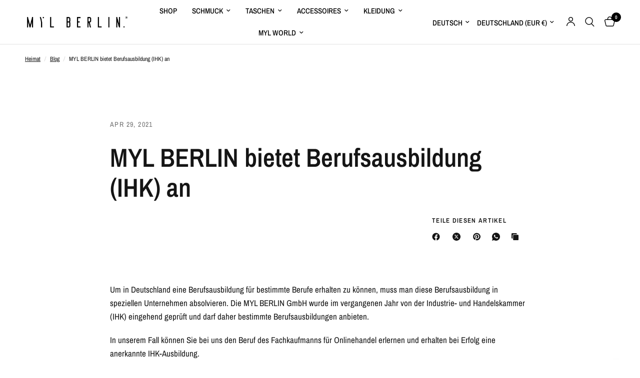

--- FILE ---
content_type: text/html; charset=utf-8
request_url: https://mylberlin.com/de/blogs/blog-de/myl-berlin-bietet-berufsausbildung-ihk-ef-bf-bc-an
body_size: 42720
content:
<!doctype html><html class="no-js" lang="de" dir="ltr">
<head>
	<meta charset="utf-8">
	<meta http-equiv="X-UA-Compatible" content="IE=edge,chrome=1">
	<meta name="viewport" content="width=device-width, initial-scale=1, maximum-scale=5, viewport-fit=cover">
	<meta name="theme-color" content="#ffffff">
	<link rel="canonical" href="https://mylberlin.com/de/blogs/blog-de/myl-berlin-bietet-berufsausbildung-ihk-ef-bf-bc-an">
	<link rel="preconnect" href="https://cdn.shopify.com" crossorigin>
	<link rel="preload" as="style" href="//mylberlin.com/cdn/shop/t/18/assets/app.css?v=132666050126184008891755264329">



<link href="//mylberlin.com/cdn/shop/t/18/assets/animations.min.js?v=125778792411641688251755264329" as="script" rel="preload">

<link href="//mylberlin.com/cdn/shop/t/18/assets/header.js?v=53973329853117484881755264330" as="script" rel="preload">
<link href="//mylberlin.com/cdn/shop/t/18/assets/vendor.min.js?v=57769212839167613861755264331" as="script" rel="preload">
<link href="//mylberlin.com/cdn/shop/t/18/assets/app.js?v=39648928339787647271755264329" as="script" rel="preload">
<link href="//mylberlin.com/cdn/shop/t/18/assets/slideshow.js?v=152163310877988040191755264331" as="script" rel="preload">

<script>
window.lazySizesConfig = window.lazySizesConfig || {};
window.lazySizesConfig.expand = 250;
window.lazySizesConfig.loadMode = 1;
window.lazySizesConfig.loadHidden = false;
</script>


	<link rel="icon" type="image/png" href="//mylberlin.com/cdn/shop/files/mylberlinlogo.png?crop=center&height=32&v=1733312675&width=32">

	<title>
	MYL BERLIN bietet Berufsausbildung (IHK)￼ an
	</title>

	
	<meta name="description" content="Um in Deutschland eine Berufsausbildung für bestimmte Berufe erhalten zu können, muss man diese Berufsausbildung in speziellen Unternehmen absolvieren. Die MYL BERLIN GmbH wurde im vergangenen Jahr von der Industrie- und Handelskammer (IHK) eingehend geprüft und darf daher bestimmte Berufsausbildungen anbieten. In unse">
	
<link rel="preconnect" href="https://fonts.shopifycdn.com" crossorigin>

<meta property="og:site_name" content="MYL BERLIN">
<meta property="og:url" content="https://mylberlin.com/de/blogs/blog-de/myl-berlin-bietet-berufsausbildung-ihk-ef-bf-bc-an">
<meta property="og:title" content="MYL BERLIN bietet Berufsausbildung (IHK)￼ an">
<meta property="og:type" content="article">
<meta property="og:description" content="Um in Deutschland eine Berufsausbildung für bestimmte Berufe erhalten zu können, muss man diese Berufsausbildung in speziellen Unternehmen absolvieren. Die MYL BERLIN GmbH wurde im vergangenen Jahr von der Industrie- und Handelskammer (IHK) eingehend geprüft und darf daher bestimmte Berufsausbildungen anbieten. In unse"><meta property="og:image" content="http://mylberlin.com/cdn/shop/articles/myl-berlin-offers-vocational-training-ihk-437155.jpg?v=1695980742">
  <meta property="og:image:secure_url" content="https://mylberlin.com/cdn/shop/articles/myl-berlin-offers-vocational-training-ihk-437155.jpg?v=1695980742">
  <meta property="og:image:width" content="1200">
  <meta property="og:image:height" content="1500"><meta name="twitter:card" content="summary_large_image">
<meta name="twitter:title" content="MYL BERLIN bietet Berufsausbildung (IHK)￼ an">
<meta name="twitter:description" content="Um in Deutschland eine Berufsausbildung für bestimmte Berufe erhalten zu können, muss man diese Berufsausbildung in speziellen Unternehmen absolvieren. Die MYL BERLIN GmbH wurde im vergangenen Jahr von der Industrie- und Handelskammer (IHK) eingehend geprüft und darf daher bestimmte Berufsausbildungen anbieten. In unse">


	<link href="//mylberlin.com/cdn/shop/t/18/assets/app.css?v=132666050126184008891755264329" rel="stylesheet" type="text/css" media="all" />

	<style data-shopify>
	@font-face {
  font-family: "Archivo Narrow";
  font-weight: 400;
  font-style: normal;
  font-display: swap;
  src: url("//mylberlin.com/cdn/fonts/archivo_narrow/archivonarrow_n4.5c3bab850a22055c235cf940f895d873a8689d70.woff2") format("woff2"),
       url("//mylberlin.com/cdn/fonts/archivo_narrow/archivonarrow_n4.ea12dd22d3319d164475c1d047ae8f973041a9ff.woff") format("woff");
}

@font-face {
  font-family: "Archivo Narrow";
  font-weight: 500;
  font-style: normal;
  font-display: swap;
  src: url("//mylberlin.com/cdn/fonts/archivo_narrow/archivonarrow_n5.d7d2ed7fbf03e65de95fbf4dd65b8f16594058a7.woff2") format("woff2"),
       url("//mylberlin.com/cdn/fonts/archivo_narrow/archivonarrow_n5.1b34a2bfca6fa7ceb43f421bf0098175c735e91b.woff") format("woff");
}

@font-face {
  font-family: "Archivo Narrow";
  font-weight: 600;
  font-style: normal;
  font-display: swap;
  src: url("//mylberlin.com/cdn/fonts/archivo_narrow/archivonarrow_n6.39db873f9e4e9c8ab7083354b267ce7500b7ee9e.woff2") format("woff2"),
       url("//mylberlin.com/cdn/fonts/archivo_narrow/archivonarrow_n6.997d285d710a777a602467368cc2fbd11a20033e.woff") format("woff");
}

@font-face {
  font-family: "Archivo Narrow";
  font-weight: 400;
  font-style: italic;
  font-display: swap;
  src: url("//mylberlin.com/cdn/fonts/archivo_narrow/archivonarrow_i4.59445c13f0e607542640c8a56f31dcd8ed680cfa.woff2") format("woff2"),
       url("//mylberlin.com/cdn/fonts/archivo_narrow/archivonarrow_i4.bbf26c99347034f8df1f87b08c4a929cfc5255c8.woff") format("woff");
}

@font-face {
  font-family: "Archivo Narrow";
  font-weight: 600;
  font-style: italic;
  font-display: swap;
  src: url("//mylberlin.com/cdn/fonts/archivo_narrow/archivonarrow_i6.21c69730cb55f9ff454529f520897ee241e78c97.woff2") format("woff2"),
       url("//mylberlin.com/cdn/fonts/archivo_narrow/archivonarrow_i6.6c25ccdf80ef4616ffdc61ea3e51d7ed480f0d13.woff") format("woff");
}


		@font-face {
  font-family: "Archivo Narrow";
  font-weight: 600;
  font-style: normal;
  font-display: swap;
  src: url("//mylberlin.com/cdn/fonts/archivo_narrow/archivonarrow_n6.39db873f9e4e9c8ab7083354b267ce7500b7ee9e.woff2") format("woff2"),
       url("//mylberlin.com/cdn/fonts/archivo_narrow/archivonarrow_n6.997d285d710a777a602467368cc2fbd11a20033e.woff") format("woff");
}

@font-face {
  font-family: "Archivo Narrow";
  font-weight: 400;
  font-style: normal;
  font-display: swap;
  src: url("//mylberlin.com/cdn/fonts/archivo_narrow/archivonarrow_n4.5c3bab850a22055c235cf940f895d873a8689d70.woff2") format("woff2"),
       url("//mylberlin.com/cdn/fonts/archivo_narrow/archivonarrow_n4.ea12dd22d3319d164475c1d047ae8f973041a9ff.woff") format("woff");
}

h1,h2,h3,h4,h5,h6,
	.h1,.h2,.h3,.h4,.h5,.h6,
	.logolink.text-logo,
	.heading-font,
	.h1-xlarge,
	.h1-large,
	.customer-addresses .my-address .address-index {
		font-style: normal;
		font-weight: 600;
		font-family: "Archivo Narrow", sans-serif;
	}
	body,
	.body-font,
	.thb-product-detail .product-title {
		font-style: normal;
		font-weight: 400;
		font-family: "Archivo Narrow", sans-serif;
	}
	:root {
		--mobile-swipe-width: calc(90vw - 30px);
		--font-body-scale: 1.0;
		--font-body-line-height-scale: 1.0;
		--font-body-letter-spacing: 0.0em;
		--font-body-medium-weight: 500;
    --font-body-bold-weight: 600;
		--font-announcement-scale: 1.0;
		--font-heading-scale: 1.0;
		--font-heading-line-height-scale: 1.0;
		--font-heading-letter-spacing: 0.0em;
		--font-navigation-scale: 1.0;
		--navigation-item-spacing: 15px;
		--font-product-title-scale: 1.0;
		--font-product-title-line-height-scale: 1.0;
		--button-letter-spacing: 0.02em;
		--button-font-scale: 1.0;

		--bg-body: #ffffff;
		--bg-body-rgb: 255,255,255;
		--bg-body-darken: #f7f7f7;
		--payment-terms-background-color: #ffffff;
		--color-body: #151515;
		--color-body-rgb: 21,21,21;
		--color-accent: #151515;
		--color-accent-rgb: 21,21,21;
		--color-border: #E2E2E2;
		--color-form-border: #dedede;
		--color-overlay-rgb: 0,0,0;

		--shopify-accelerated-checkout-button-block-size: 48px;
		--shopify-accelerated-checkout-inline-alignment: center;
		--shopify-accelerated-checkout-skeleton-animation-duration: 0.25s;

		--color-announcement-bar-text: #ffffff;
		--color-announcement-bar-bg: #000000;

		--color-header-bg: #ffffff;
		--color-header-bg-rgb: 255,255,255;
		--color-header-text: #000000;
		--color-header-text-rgb: 0,0,0;
		--color-header-links: #000000;
		--color-header-links-rgb: 0,0,0;
		--color-header-links-hover: #000000;
		--color-header-icons: #000000;
		--color-header-border: #E2E2E2;

		--solid-button-background: #000000;
		--solid-button-label: #ffffff;
		--outline-button-label: #000000;
		--button-border-radius: 0px;
		--shopify-accelerated-checkout-button-border-radius: 0px;

		--color-price: #151515;
		--color-price-discounted: #ee3b45;
		--color-star: #FD9A52;
		--color-dots: #000000;

		--color-inventory-instock: #279A4B;
		--color-inventory-lowstock: #FB9E5B;

		--section-spacing-mobile: 50px;
		--section-spacing-desktop: 90px;

		--color-badge-text: #ffffff;
		--color-badge-sold-out: #939393;
		--color-badge-sale: #151515;
		
		--color-badge-preorder: #666666;
		--badge-corner-radius: 13px;

		--color-footer-text: #FFFFFF;
		--color-footer-text-rgb: 255,255,255;
		--color-footer-link: #FFFFFF;
		--color-footer-link-hover: #FFFFFF;
		--color-footer-border: #444444;
		--color-footer-border-rgb: 68,68,68;
		--color-footer-bg: #000000;
	}



</style>


	<script>
		window.theme = window.theme || {};
		theme = {
			settings: {
				money_with_currency_format:"\u003cspan class=transcy-money\u003e€{{amount_with_comma_separator}}\u003c\/span\u003e",
				cart_drawer:true,
				product_id: false,
			},
			routes: {
				root_url: '/de',
				cart_url: '/de/cart',
				cart_add_url: '/de/cart/add',
				search_url: '/de/search',
				cart_change_url: '/de/cart/change',
				cart_update_url: '/de/cart/update',
				cart_clear_url: '/de/cart/clear',
				predictive_search_url: '/de/search/suggest',
			},
			variantStrings: {
        addToCart: `In den Warenkorb legen`,
        soldOut: `Ausverkauft`,
        unavailable: `Nicht verfügbar`,
        preOrder: `Vorbestellen`,
      },
			strings: {
				requiresTerms: `Sie müssen den Verkaufsbedingungen zustimmen, um zur Kasse gehen zu können`,
				shippingEstimatorNoResults: `Entschuldige, wir liefern leider niche an Deine Adresse.`,
				shippingEstimatorOneResult: `Es gibt eine Versandklasse für Deine Adresse:`,
				shippingEstimatorMultipleResults: `Es gibt mehrere Versandklassen für Deine Adresse:`,
				shippingEstimatorError: `Ein oder mehrere Fehler sind beim Abrufen der Versandklassen aufgetreten:`
			}
		};
	</script>
	<script>window.performance && window.performance.mark && window.performance.mark('shopify.content_for_header.start');</script><meta name="google-site-verification" content="hs1wMyTQ3DZ_ftDazM7TEEDkdgaJ73aBHeWqnPOUeNQ">
<meta name="facebook-domain-verification" content="c5acqi7b36jaq1ky8qigdzhlqo1nop">
<meta id="shopify-digital-wallet" name="shopify-digital-wallet" content="/77180338501/digital_wallets/dialog">
<meta name="shopify-checkout-api-token" content="f7aa4efb0769ffe3d81eb38f837db414">
<link rel="alternate" type="application/atom+xml" title="Feed" href="/de/blogs/blog-de.atom" />
<link rel="alternate" hreflang="x-default" href="https://mylberlin.com/blogs/blog/myl-berlin-offers-vocational-training-ihk-ef-bf-bc">
<link rel="alternate" hreflang="en" href="https://mylberlin.com/blogs/blog/myl-berlin-offers-vocational-training-ihk-ef-bf-bc">
<link rel="alternate" hreflang="de" href="https://mylberlin.com/de/blogs/blog-de/myl-berlin-bietet-berufsausbildung-ihk-ef-bf-bc-an">
<link rel="alternate" hreflang="en-BG" href="https://mylberlin.com/en-eu/blogs/blog/myl-berlin-offers-vocational-training-ihk-ef-bf-bc">
<link rel="alternate" hreflang="de-BG" href="https://mylberlin.com/de-eu/blogs/blog-de/myl-berlin-bietet-berufsausbildung-ihk-ef-bf-bc-an">
<link rel="alternate" hreflang="en-HR" href="https://mylberlin.com/en-eu/blogs/blog/myl-berlin-offers-vocational-training-ihk-ef-bf-bc">
<link rel="alternate" hreflang="de-HR" href="https://mylberlin.com/de-eu/blogs/blog-de/myl-berlin-bietet-berufsausbildung-ihk-ef-bf-bc-an">
<link rel="alternate" hreflang="en-CY" href="https://mylberlin.com/en-eu/blogs/blog/myl-berlin-offers-vocational-training-ihk-ef-bf-bc">
<link rel="alternate" hreflang="de-CY" href="https://mylberlin.com/de-eu/blogs/blog-de/myl-berlin-bietet-berufsausbildung-ihk-ef-bf-bc-an">
<link rel="alternate" hreflang="en-CZ" href="https://mylberlin.com/en-eu/blogs/blog/myl-berlin-offers-vocational-training-ihk-ef-bf-bc">
<link rel="alternate" hreflang="de-CZ" href="https://mylberlin.com/de-eu/blogs/blog-de/myl-berlin-bietet-berufsausbildung-ihk-ef-bf-bc-an">
<link rel="alternate" hreflang="en-DK" href="https://mylberlin.com/en-eu/blogs/blog/myl-berlin-offers-vocational-training-ihk-ef-bf-bc">
<link rel="alternate" hreflang="de-DK" href="https://mylberlin.com/de-eu/blogs/blog-de/myl-berlin-bietet-berufsausbildung-ihk-ef-bf-bc-an">
<link rel="alternate" hreflang="en-EE" href="https://mylberlin.com/en-eu/blogs/blog/myl-berlin-offers-vocational-training-ihk-ef-bf-bc">
<link rel="alternate" hreflang="de-EE" href="https://mylberlin.com/de-eu/blogs/blog-de/myl-berlin-bietet-berufsausbildung-ihk-ef-bf-bc-an">
<link rel="alternate" hreflang="en-FI" href="https://mylberlin.com/en-eu/blogs/blog/myl-berlin-offers-vocational-training-ihk-ef-bf-bc">
<link rel="alternate" hreflang="de-FI" href="https://mylberlin.com/de-eu/blogs/blog-de/myl-berlin-bietet-berufsausbildung-ihk-ef-bf-bc-an">
<link rel="alternate" hreflang="en-GR" href="https://mylberlin.com/en-eu/blogs/blog/myl-berlin-offers-vocational-training-ihk-ef-bf-bc">
<link rel="alternate" hreflang="de-GR" href="https://mylberlin.com/de-eu/blogs/blog-de/myl-berlin-bietet-berufsausbildung-ihk-ef-bf-bc-an">
<link rel="alternate" hreflang="en-HU" href="https://mylberlin.com/en-eu/blogs/blog/myl-berlin-offers-vocational-training-ihk-ef-bf-bc">
<link rel="alternate" hreflang="de-HU" href="https://mylberlin.com/de-eu/blogs/blog-de/myl-berlin-bietet-berufsausbildung-ihk-ef-bf-bc-an">
<link rel="alternate" hreflang="en-IE" href="https://mylberlin.com/en-eu/blogs/blog/myl-berlin-offers-vocational-training-ihk-ef-bf-bc">
<link rel="alternate" hreflang="de-IE" href="https://mylberlin.com/de-eu/blogs/blog-de/myl-berlin-bietet-berufsausbildung-ihk-ef-bf-bc-an">
<link rel="alternate" hreflang="en-LV" href="https://mylberlin.com/en-eu/blogs/blog/myl-berlin-offers-vocational-training-ihk-ef-bf-bc">
<link rel="alternate" hreflang="de-LV" href="https://mylberlin.com/de-eu/blogs/blog-de/myl-berlin-bietet-berufsausbildung-ihk-ef-bf-bc-an">
<link rel="alternate" hreflang="en-LT" href="https://mylberlin.com/en-eu/blogs/blog/myl-berlin-offers-vocational-training-ihk-ef-bf-bc">
<link rel="alternate" hreflang="de-LT" href="https://mylberlin.com/de-eu/blogs/blog-de/myl-berlin-bietet-berufsausbildung-ihk-ef-bf-bc-an">
<link rel="alternate" hreflang="en-LU" href="https://mylberlin.com/en-eu/blogs/blog/myl-berlin-offers-vocational-training-ihk-ef-bf-bc">
<link rel="alternate" hreflang="de-LU" href="https://mylberlin.com/de-eu/blogs/blog-de/myl-berlin-bietet-berufsausbildung-ihk-ef-bf-bc-an">
<link rel="alternate" hreflang="en-MT" href="https://mylberlin.com/en-eu/blogs/blog/myl-berlin-offers-vocational-training-ihk-ef-bf-bc">
<link rel="alternate" hreflang="de-MT" href="https://mylberlin.com/de-eu/blogs/blog-de/myl-berlin-bietet-berufsausbildung-ihk-ef-bf-bc-an">
<link rel="alternate" hreflang="en-PL" href="https://mylberlin.com/en-eu/blogs/blog/myl-berlin-offers-vocational-training-ihk-ef-bf-bc">
<link rel="alternate" hreflang="de-PL" href="https://mylberlin.com/de-eu/blogs/blog-de/myl-berlin-bietet-berufsausbildung-ihk-ef-bf-bc-an">
<link rel="alternate" hreflang="en-PT" href="https://mylberlin.com/en-eu/blogs/blog/myl-berlin-offers-vocational-training-ihk-ef-bf-bc">
<link rel="alternate" hreflang="de-PT" href="https://mylberlin.com/de-eu/blogs/blog-de/myl-berlin-bietet-berufsausbildung-ihk-ef-bf-bc-an">
<link rel="alternate" hreflang="en-RO" href="https://mylberlin.com/en-eu/blogs/blog/myl-berlin-offers-vocational-training-ihk-ef-bf-bc">
<link rel="alternate" hreflang="de-RO" href="https://mylberlin.com/de-eu/blogs/blog-de/myl-berlin-bietet-berufsausbildung-ihk-ef-bf-bc-an">
<link rel="alternate" hreflang="en-SK" href="https://mylberlin.com/en-eu/blogs/blog/myl-berlin-offers-vocational-training-ihk-ef-bf-bc">
<link rel="alternate" hreflang="de-SK" href="https://mylberlin.com/de-eu/blogs/blog-de/myl-berlin-bietet-berufsausbildung-ihk-ef-bf-bc-an">
<link rel="alternate" hreflang="en-SI" href="https://mylberlin.com/en-eu/blogs/blog/myl-berlin-offers-vocational-training-ihk-ef-bf-bc">
<link rel="alternate" hreflang="de-SI" href="https://mylberlin.com/de-eu/blogs/blog-de/myl-berlin-bietet-berufsausbildung-ihk-ef-bf-bc-an">
<link rel="alternate" hreflang="en-SE" href="https://mylberlin.com/en-eu/blogs/blog/myl-berlin-offers-vocational-training-ihk-ef-bf-bc">
<link rel="alternate" hreflang="de-SE" href="https://mylberlin.com/de-eu/blogs/blog-de/myl-berlin-bietet-berufsausbildung-ihk-ef-bf-bc-an">
<link rel="alternate" hreflang="en-RU" href="https://mylberlin.com/en-eu/blogs/blog/myl-berlin-offers-vocational-training-ihk-ef-bf-bc">
<link rel="alternate" hreflang="de-RU" href="https://mylberlin.com/de-eu/blogs/blog-de/myl-berlin-bietet-berufsausbildung-ihk-ef-bf-bc-an">
<link rel="alternate" hreflang="en-AX" href="https://mylberlin.com/en-eu/blogs/blog/myl-berlin-offers-vocational-training-ihk-ef-bf-bc">
<link rel="alternate" hreflang="de-AX" href="https://mylberlin.com/de-eu/blogs/blog-de/myl-berlin-bietet-berufsausbildung-ihk-ef-bf-bc-an">
<link rel="alternate" hreflang="en-AL" href="https://mylberlin.com/en-eu/blogs/blog/myl-berlin-offers-vocational-training-ihk-ef-bf-bc">
<link rel="alternate" hreflang="de-AL" href="https://mylberlin.com/de-eu/blogs/blog-de/myl-berlin-bietet-berufsausbildung-ihk-ef-bf-bc-an">
<link rel="alternate" hreflang="en-AD" href="https://mylberlin.com/en-eu/blogs/blog/myl-berlin-offers-vocational-training-ihk-ef-bf-bc">
<link rel="alternate" hreflang="de-AD" href="https://mylberlin.com/de-eu/blogs/blog-de/myl-berlin-bietet-berufsausbildung-ihk-ef-bf-bc-an">
<link rel="alternate" hreflang="en-AM" href="https://mylberlin.com/en-eu/blogs/blog/myl-berlin-offers-vocational-training-ihk-ef-bf-bc">
<link rel="alternate" hreflang="de-AM" href="https://mylberlin.com/de-eu/blogs/blog-de/myl-berlin-bietet-berufsausbildung-ihk-ef-bf-bc-an">
<link rel="alternate" hreflang="en-BY" href="https://mylberlin.com/en-eu/blogs/blog/myl-berlin-offers-vocational-training-ihk-ef-bf-bc">
<link rel="alternate" hreflang="de-BY" href="https://mylberlin.com/de-eu/blogs/blog-de/myl-berlin-bietet-berufsausbildung-ihk-ef-bf-bc-an">
<link rel="alternate" hreflang="en-BA" href="https://mylberlin.com/en-eu/blogs/blog/myl-berlin-offers-vocational-training-ihk-ef-bf-bc">
<link rel="alternate" hreflang="de-BA" href="https://mylberlin.com/de-eu/blogs/blog-de/myl-berlin-bietet-berufsausbildung-ihk-ef-bf-bc-an">
<link rel="alternate" hreflang="en-FO" href="https://mylberlin.com/en-eu/blogs/blog/myl-berlin-offers-vocational-training-ihk-ef-bf-bc">
<link rel="alternate" hreflang="de-FO" href="https://mylberlin.com/de-eu/blogs/blog-de/myl-berlin-bietet-berufsausbildung-ihk-ef-bf-bc-an">
<link rel="alternate" hreflang="en-GE" href="https://mylberlin.com/en-eu/blogs/blog/myl-berlin-offers-vocational-training-ihk-ef-bf-bc">
<link rel="alternate" hreflang="de-GE" href="https://mylberlin.com/de-eu/blogs/blog-de/myl-berlin-bietet-berufsausbildung-ihk-ef-bf-bc-an">
<link rel="alternate" hreflang="en-GI" href="https://mylberlin.com/en-eu/blogs/blog/myl-berlin-offers-vocational-training-ihk-ef-bf-bc">
<link rel="alternate" hreflang="de-GI" href="https://mylberlin.com/de-eu/blogs/blog-de/myl-berlin-bietet-berufsausbildung-ihk-ef-bf-bc-an">
<link rel="alternate" hreflang="en-GG" href="https://mylberlin.com/en-eu/blogs/blog/myl-berlin-offers-vocational-training-ihk-ef-bf-bc">
<link rel="alternate" hreflang="de-GG" href="https://mylberlin.com/de-eu/blogs/blog-de/myl-berlin-bietet-berufsausbildung-ihk-ef-bf-bc-an">
<link rel="alternate" hreflang="en-IS" href="https://mylberlin.com/en-eu/blogs/blog/myl-berlin-offers-vocational-training-ihk-ef-bf-bc">
<link rel="alternate" hreflang="de-IS" href="https://mylberlin.com/de-eu/blogs/blog-de/myl-berlin-bietet-berufsausbildung-ihk-ef-bf-bc-an">
<link rel="alternate" hreflang="en-IM" href="https://mylberlin.com/en-eu/blogs/blog/myl-berlin-offers-vocational-training-ihk-ef-bf-bc">
<link rel="alternate" hreflang="de-IM" href="https://mylberlin.com/de-eu/blogs/blog-de/myl-berlin-bietet-berufsausbildung-ihk-ef-bf-bc-an">
<link rel="alternate" hreflang="en-JE" href="https://mylberlin.com/en-eu/blogs/blog/myl-berlin-offers-vocational-training-ihk-ef-bf-bc">
<link rel="alternate" hreflang="de-JE" href="https://mylberlin.com/de-eu/blogs/blog-de/myl-berlin-bietet-berufsausbildung-ihk-ef-bf-bc-an">
<link rel="alternate" hreflang="en-XK" href="https://mylberlin.com/en-eu/blogs/blog/myl-berlin-offers-vocational-training-ihk-ef-bf-bc">
<link rel="alternate" hreflang="de-XK" href="https://mylberlin.com/de-eu/blogs/blog-de/myl-berlin-bietet-berufsausbildung-ihk-ef-bf-bc-an">
<link rel="alternate" hreflang="en-LI" href="https://mylberlin.com/en-eu/blogs/blog/myl-berlin-offers-vocational-training-ihk-ef-bf-bc">
<link rel="alternate" hreflang="de-LI" href="https://mylberlin.com/de-eu/blogs/blog-de/myl-berlin-bietet-berufsausbildung-ihk-ef-bf-bc-an">
<link rel="alternate" hreflang="en-MK" href="https://mylberlin.com/en-eu/blogs/blog/myl-berlin-offers-vocational-training-ihk-ef-bf-bc">
<link rel="alternate" hreflang="de-MK" href="https://mylberlin.com/de-eu/blogs/blog-de/myl-berlin-bietet-berufsausbildung-ihk-ef-bf-bc-an">
<link rel="alternate" hreflang="en-MD" href="https://mylberlin.com/en-eu/blogs/blog/myl-berlin-offers-vocational-training-ihk-ef-bf-bc">
<link rel="alternate" hreflang="de-MD" href="https://mylberlin.com/de-eu/blogs/blog-de/myl-berlin-bietet-berufsausbildung-ihk-ef-bf-bc-an">
<link rel="alternate" hreflang="en-MC" href="https://mylberlin.com/en-eu/blogs/blog/myl-berlin-offers-vocational-training-ihk-ef-bf-bc">
<link rel="alternate" hreflang="de-MC" href="https://mylberlin.com/de-eu/blogs/blog-de/myl-berlin-bietet-berufsausbildung-ihk-ef-bf-bc-an">
<link rel="alternate" hreflang="en-ME" href="https://mylberlin.com/en-eu/blogs/blog/myl-berlin-offers-vocational-training-ihk-ef-bf-bc">
<link rel="alternate" hreflang="de-ME" href="https://mylberlin.com/de-eu/blogs/blog-de/myl-berlin-bietet-berufsausbildung-ihk-ef-bf-bc-an">
<link rel="alternate" hreflang="en-NO" href="https://mylberlin.com/en-eu/blogs/blog/myl-berlin-offers-vocational-training-ihk-ef-bf-bc">
<link rel="alternate" hreflang="de-NO" href="https://mylberlin.com/de-eu/blogs/blog-de/myl-berlin-bietet-berufsausbildung-ihk-ef-bf-bc-an">
<link rel="alternate" hreflang="en-SM" href="https://mylberlin.com/en-eu/blogs/blog/myl-berlin-offers-vocational-training-ihk-ef-bf-bc">
<link rel="alternate" hreflang="de-SM" href="https://mylberlin.com/de-eu/blogs/blog-de/myl-berlin-bietet-berufsausbildung-ihk-ef-bf-bc-an">
<link rel="alternate" hreflang="en-RS" href="https://mylberlin.com/en-eu/blogs/blog/myl-berlin-offers-vocational-training-ihk-ef-bf-bc">
<link rel="alternate" hreflang="de-RS" href="https://mylberlin.com/de-eu/blogs/blog-de/myl-berlin-bietet-berufsausbildung-ihk-ef-bf-bc-an">
<link rel="alternate" hreflang="en-SJ" href="https://mylberlin.com/en-eu/blogs/blog/myl-berlin-offers-vocational-training-ihk-ef-bf-bc">
<link rel="alternate" hreflang="de-SJ" href="https://mylberlin.com/de-eu/blogs/blog-de/myl-berlin-bietet-berufsausbildung-ihk-ef-bf-bc-an">
<link rel="alternate" hreflang="en-TR" href="https://mylberlin.com/en-eu/blogs/blog/myl-berlin-offers-vocational-training-ihk-ef-bf-bc">
<link rel="alternate" hreflang="de-TR" href="https://mylberlin.com/de-eu/blogs/blog-de/myl-berlin-bietet-berufsausbildung-ihk-ef-bf-bc-an">
<link rel="alternate" hreflang="en-UA" href="https://mylberlin.com/en-eu/blogs/blog/myl-berlin-offers-vocational-training-ihk-ef-bf-bc">
<link rel="alternate" hreflang="de-UA" href="https://mylberlin.com/de-eu/blogs/blog-de/myl-berlin-bietet-berufsausbildung-ihk-ef-bf-bc-an">
<link rel="alternate" hreflang="en-VA" href="https://mylberlin.com/en-eu/blogs/blog/myl-berlin-offers-vocational-training-ihk-ef-bf-bc">
<link rel="alternate" hreflang="de-VA" href="https://mylberlin.com/de-eu/blogs/blog-de/myl-berlin-bietet-berufsausbildung-ihk-ef-bf-bc-an">
<link rel="alternate" hreflang="en-BQ" href="https://mylberlin.com/en-na/blogs/blog/myl-berlin-offers-vocational-training-ihk-ef-bf-bc">
<link rel="alternate" hreflang="en-AI" href="https://mylberlin.com/en-na/blogs/blog/myl-berlin-offers-vocational-training-ihk-ef-bf-bc">
<link rel="alternate" hreflang="en-AG" href="https://mylberlin.com/en-na/blogs/blog/myl-berlin-offers-vocational-training-ihk-ef-bf-bc">
<link rel="alternate" hreflang="en-AW" href="https://mylberlin.com/en-na/blogs/blog/myl-berlin-offers-vocational-training-ihk-ef-bf-bc">
<link rel="alternate" hreflang="en-BS" href="https://mylberlin.com/en-na/blogs/blog/myl-berlin-offers-vocational-training-ihk-ef-bf-bc">
<link rel="alternate" hreflang="en-BB" href="https://mylberlin.com/en-na/blogs/blog/myl-berlin-offers-vocational-training-ihk-ef-bf-bc">
<link rel="alternate" hreflang="en-BZ" href="https://mylberlin.com/en-na/blogs/blog/myl-berlin-offers-vocational-training-ihk-ef-bf-bc">
<link rel="alternate" hreflang="en-BM" href="https://mylberlin.com/en-na/blogs/blog/myl-berlin-offers-vocational-training-ihk-ef-bf-bc">
<link rel="alternate" hreflang="en-VG" href="https://mylberlin.com/en-na/blogs/blog/myl-berlin-offers-vocational-training-ihk-ef-bf-bc">
<link rel="alternate" hreflang="en-KY" href="https://mylberlin.com/en-na/blogs/blog/myl-berlin-offers-vocational-training-ihk-ef-bf-bc">
<link rel="alternate" hreflang="en-CR" href="https://mylberlin.com/en-na/blogs/blog/myl-berlin-offers-vocational-training-ihk-ef-bf-bc">
<link rel="alternate" hreflang="en-CW" href="https://mylberlin.com/en-na/blogs/blog/myl-berlin-offers-vocational-training-ihk-ef-bf-bc">
<link rel="alternate" hreflang="en-DM" href="https://mylberlin.com/en-na/blogs/blog/myl-berlin-offers-vocational-training-ihk-ef-bf-bc">
<link rel="alternate" hreflang="en-DO" href="https://mylberlin.com/en-na/blogs/blog/myl-berlin-offers-vocational-training-ihk-ef-bf-bc">
<link rel="alternate" hreflang="en-SV" href="https://mylberlin.com/en-na/blogs/blog/myl-berlin-offers-vocational-training-ihk-ef-bf-bc">
<link rel="alternate" hreflang="en-GD" href="https://mylberlin.com/en-na/blogs/blog/myl-berlin-offers-vocational-training-ihk-ef-bf-bc">
<link rel="alternate" hreflang="en-GT" href="https://mylberlin.com/en-na/blogs/blog/myl-berlin-offers-vocational-training-ihk-ef-bf-bc">
<link rel="alternate" hreflang="en-HT" href="https://mylberlin.com/en-na/blogs/blog/myl-berlin-offers-vocational-training-ihk-ef-bf-bc">
<link rel="alternate" hreflang="en-HN" href="https://mylberlin.com/en-na/blogs/blog/myl-berlin-offers-vocational-training-ihk-ef-bf-bc">
<link rel="alternate" hreflang="en-JM" href="https://mylberlin.com/en-na/blogs/blog/myl-berlin-offers-vocational-training-ihk-ef-bf-bc">
<link rel="alternate" hreflang="en-MQ" href="https://mylberlin.com/en-na/blogs/blog/myl-berlin-offers-vocational-training-ihk-ef-bf-bc">
<link rel="alternate" hreflang="en-MS" href="https://mylberlin.com/en-na/blogs/blog/myl-berlin-offers-vocational-training-ihk-ef-bf-bc">
<link rel="alternate" hreflang="en-NI" href="https://mylberlin.com/en-na/blogs/blog/myl-berlin-offers-vocational-training-ihk-ef-bf-bc">
<link rel="alternate" hreflang="en-PA" href="https://mylberlin.com/en-na/blogs/blog/myl-berlin-offers-vocational-training-ihk-ef-bf-bc">
<link rel="alternate" hreflang="en-SX" href="https://mylberlin.com/en-na/blogs/blog/myl-berlin-offers-vocational-training-ihk-ef-bf-bc">
<link rel="alternate" hreflang="en-BL" href="https://mylberlin.com/en-na/blogs/blog/myl-berlin-offers-vocational-training-ihk-ef-bf-bc">
<link rel="alternate" hreflang="en-KN" href="https://mylberlin.com/en-na/blogs/blog/myl-berlin-offers-vocational-training-ihk-ef-bf-bc">
<link rel="alternate" hreflang="en-LC" href="https://mylberlin.com/en-na/blogs/blog/myl-berlin-offers-vocational-training-ihk-ef-bf-bc">
<link rel="alternate" hreflang="en-MF" href="https://mylberlin.com/en-na/blogs/blog/myl-berlin-offers-vocational-training-ihk-ef-bf-bc">
<link rel="alternate" hreflang="en-PM" href="https://mylberlin.com/en-na/blogs/blog/myl-berlin-offers-vocational-training-ihk-ef-bf-bc">
<link rel="alternate" hreflang="en-VC" href="https://mylberlin.com/en-na/blogs/blog/myl-berlin-offers-vocational-training-ihk-ef-bf-bc">
<link rel="alternate" hreflang="en-TT" href="https://mylberlin.com/en-na/blogs/blog/myl-berlin-offers-vocational-training-ihk-ef-bf-bc">
<link rel="alternate" hreflang="en-TC" href="https://mylberlin.com/en-na/blogs/blog/myl-berlin-offers-vocational-training-ihk-ef-bf-bc">
<link rel="alternate" hreflang="en-GL" href="https://mylberlin.com/en-na/blogs/blog/myl-berlin-offers-vocational-training-ihk-ef-bf-bc">
<link rel="alternate" hreflang="en-GP" href="https://mylberlin.com/en-na/blogs/blog/myl-berlin-offers-vocational-training-ihk-ef-bf-bc">
<link rel="alternate" hreflang="en-MX" href="https://mylberlin.com/en-na/blogs/blog/myl-berlin-offers-vocational-training-ihk-ef-bf-bc">
<link rel="alternate" hreflang="en-GB" href="https://mylberlin.com/en-uk/blogs/blog/myl-berlin-offers-vocational-training-ihk-ef-bf-bc">
<link rel="alternate" hreflang="en-AT" href="https://mylberlin.com/en-at/blogs/blog/myl-berlin-offers-vocational-training-ihk-ef-bf-bc">
<link rel="alternate" hreflang="de-AT" href="https://mylberlin.com/de-at/blogs/blog-de/myl-berlin-bietet-berufsausbildung-ihk-ef-bf-bc-an">
<link rel="alternate" hreflang="en-BE" href="https://mylberlin.com/en-be/blogs/blog/myl-berlin-offers-vocational-training-ihk-ef-bf-bc">
<link rel="alternate" hreflang="de-BE" href="https://mylberlin.com/de-be/blogs/blog-de/myl-berlin-bietet-berufsausbildung-ihk-ef-bf-bc-an">
<link rel="alternate" hreflang="en-FR" href="https://mylberlin.com/en-fr/blogs/blog/myl-berlin-offers-vocational-training-ihk-ef-bf-bc">
<link rel="alternate" hreflang="en-NL" href="https://mylberlin.com/en-nl/blogs/blog/myl-berlin-offers-vocational-training-ihk-ef-bf-bc">
<link rel="alternate" hreflang="en-IT" href="https://mylberlin.com/en-it/blogs/blog/myl-berlin-offers-vocational-training-ihk-ef-bf-bc">
<link rel="alternate" hreflang="en-CH" href="https://mylberlin.com/en-ch/blogs/blog/myl-berlin-offers-vocational-training-ihk-ef-bf-bc">
<link rel="alternate" hreflang="de-CH" href="https://mylberlin.com/de-ch/blogs/blog-de/myl-berlin-bietet-berufsausbildung-ihk-ef-bf-bc-an">
<link rel="alternate" hreflang="en-CA" href="https://mylberlin.com/en-ca/blogs/blog/myl-berlin-offers-vocational-training-ihk-ef-bf-bc">
<link rel="alternate" hreflang="en-US" href="https://mylberlin.com/en-us/blogs/blog/myl-berlin-offers-vocational-training-ihk-ef-bf-bc">
<link rel="alternate" hreflang="en-AR" href="https://mylberlin.com/en-sa/blogs/blog/myl-berlin-offers-vocational-training-ihk-ef-bf-bc">
<link rel="alternate" hreflang="en-BO" href="https://mylberlin.com/en-sa/blogs/blog/myl-berlin-offers-vocational-training-ihk-ef-bf-bc">
<link rel="alternate" hreflang="en-BR" href="https://mylberlin.com/en-sa/blogs/blog/myl-berlin-offers-vocational-training-ihk-ef-bf-bc">
<link rel="alternate" hreflang="en-CL" href="https://mylberlin.com/en-sa/blogs/blog/myl-berlin-offers-vocational-training-ihk-ef-bf-bc">
<link rel="alternate" hreflang="en-CO" href="https://mylberlin.com/en-sa/blogs/blog/myl-berlin-offers-vocational-training-ihk-ef-bf-bc">
<link rel="alternate" hreflang="en-EC" href="https://mylberlin.com/en-sa/blogs/blog/myl-berlin-offers-vocational-training-ihk-ef-bf-bc">
<link rel="alternate" hreflang="en-FK" href="https://mylberlin.com/en-sa/blogs/blog/myl-berlin-offers-vocational-training-ihk-ef-bf-bc">
<link rel="alternate" hreflang="en-GF" href="https://mylberlin.com/en-sa/blogs/blog/myl-berlin-offers-vocational-training-ihk-ef-bf-bc">
<link rel="alternate" hreflang="en-GY" href="https://mylberlin.com/en-sa/blogs/blog/myl-berlin-offers-vocational-training-ihk-ef-bf-bc">
<link rel="alternate" hreflang="en-PY" href="https://mylberlin.com/en-sa/blogs/blog/myl-berlin-offers-vocational-training-ihk-ef-bf-bc">
<link rel="alternate" hreflang="en-PE" href="https://mylberlin.com/en-sa/blogs/blog/myl-berlin-offers-vocational-training-ihk-ef-bf-bc">
<link rel="alternate" hreflang="en-SR" href="https://mylberlin.com/en-sa/blogs/blog/myl-berlin-offers-vocational-training-ihk-ef-bf-bc">
<link rel="alternate" hreflang="en-UY" href="https://mylberlin.com/en-sa/blogs/blog/myl-berlin-offers-vocational-training-ihk-ef-bf-bc">
<link rel="alternate" hreflang="en-VE" href="https://mylberlin.com/en-sa/blogs/blog/myl-berlin-offers-vocational-training-ihk-ef-bf-bc">
<link rel="alternate" hreflang="en-GS" href="https://mylberlin.com/en-sa/blogs/blog/myl-berlin-offers-vocational-training-ihk-ef-bf-bc">
<link rel="alternate" hreflang="en-AE" href="https://mylberlin.com/en-me/blogs/blog/myl-berlin-offers-vocational-training-ihk-ef-bf-bc">
<link rel="alternate" hreflang="en-EG" href="https://mylberlin.com/en-me/blogs/blog/myl-berlin-offers-vocational-training-ihk-ef-bf-bc">
<link rel="alternate" hreflang="en-BH" href="https://mylberlin.com/en-me/blogs/blog/myl-berlin-offers-vocational-training-ihk-ef-bf-bc">
<link rel="alternate" hreflang="en-IQ" href="https://mylberlin.com/en-me/blogs/blog/myl-berlin-offers-vocational-training-ihk-ef-bf-bc">
<link rel="alternate" hreflang="en-JO" href="https://mylberlin.com/en-me/blogs/blog/myl-berlin-offers-vocational-training-ihk-ef-bf-bc">
<link rel="alternate" hreflang="en-KW" href="https://mylberlin.com/en-me/blogs/blog/myl-berlin-offers-vocational-training-ihk-ef-bf-bc">
<link rel="alternate" hreflang="en-LB" href="https://mylberlin.com/en-me/blogs/blog/myl-berlin-offers-vocational-training-ihk-ef-bf-bc">
<link rel="alternate" hreflang="en-OM" href="https://mylberlin.com/en-me/blogs/blog/myl-berlin-offers-vocational-training-ihk-ef-bf-bc">
<link rel="alternate" hreflang="en-PS" href="https://mylberlin.com/en-me/blogs/blog/myl-berlin-offers-vocational-training-ihk-ef-bf-bc">
<link rel="alternate" hreflang="en-QA" href="https://mylberlin.com/en-me/blogs/blog/myl-berlin-offers-vocational-training-ihk-ef-bf-bc">
<link rel="alternate" hreflang="en-SA" href="https://mylberlin.com/en-me/blogs/blog/myl-berlin-offers-vocational-training-ihk-ef-bf-bc">
<link rel="alternate" hreflang="en-YE" href="https://mylberlin.com/en-me/blogs/blog/myl-berlin-offers-vocational-training-ihk-ef-bf-bc">
<link rel="alternate" hreflang="en-AU" href="https://mylberlin.com/en-au/blogs/blog/myl-berlin-offers-vocational-training-ihk-ef-bf-bc">
<link rel="alternate" hreflang="en-NZ" href="https://mylberlin.com/en-oc/blogs/blog/myl-berlin-offers-vocational-training-ihk-ef-bf-bc">
<link rel="alternate" hreflang="en-CK" href="https://mylberlin.com/en-oc/blogs/blog/myl-berlin-offers-vocational-training-ihk-ef-bf-bc">
<link rel="alternate" hreflang="en-FJ" href="https://mylberlin.com/en-oc/blogs/blog/myl-berlin-offers-vocational-training-ihk-ef-bf-bc">
<link rel="alternate" hreflang="en-PF" href="https://mylberlin.com/en-oc/blogs/blog/myl-berlin-offers-vocational-training-ihk-ef-bf-bc">
<link rel="alternate" hreflang="en-KI" href="https://mylberlin.com/en-oc/blogs/blog/myl-berlin-offers-vocational-training-ihk-ef-bf-bc">
<link rel="alternate" hreflang="en-NR" href="https://mylberlin.com/en-oc/blogs/blog/myl-berlin-offers-vocational-training-ihk-ef-bf-bc">
<link rel="alternate" hreflang="en-NC" href="https://mylberlin.com/en-oc/blogs/blog/myl-berlin-offers-vocational-training-ihk-ef-bf-bc">
<link rel="alternate" hreflang="en-NU" href="https://mylberlin.com/en-oc/blogs/blog/myl-berlin-offers-vocational-training-ihk-ef-bf-bc">
<link rel="alternate" hreflang="en-NF" href="https://mylberlin.com/en-oc/blogs/blog/myl-berlin-offers-vocational-training-ihk-ef-bf-bc">
<link rel="alternate" hreflang="en-PG" href="https://mylberlin.com/en-oc/blogs/blog/myl-berlin-offers-vocational-training-ihk-ef-bf-bc">
<link rel="alternate" hreflang="en-PN" href="https://mylberlin.com/en-oc/blogs/blog/myl-berlin-offers-vocational-training-ihk-ef-bf-bc">
<link rel="alternate" hreflang="en-WS" href="https://mylberlin.com/en-oc/blogs/blog/myl-berlin-offers-vocational-training-ihk-ef-bf-bc">
<link rel="alternate" hreflang="en-SB" href="https://mylberlin.com/en-oc/blogs/blog/myl-berlin-offers-vocational-training-ihk-ef-bf-bc">
<link rel="alternate" hreflang="en-TK" href="https://mylberlin.com/en-oc/blogs/blog/myl-berlin-offers-vocational-training-ihk-ef-bf-bc">
<link rel="alternate" hreflang="en-TO" href="https://mylberlin.com/en-oc/blogs/blog/myl-berlin-offers-vocational-training-ihk-ef-bf-bc">
<link rel="alternate" hreflang="en-TV" href="https://mylberlin.com/en-oc/blogs/blog/myl-berlin-offers-vocational-training-ihk-ef-bf-bc">
<link rel="alternate" hreflang="en-VU" href="https://mylberlin.com/en-oc/blogs/blog/myl-berlin-offers-vocational-training-ihk-ef-bf-bc">
<link rel="alternate" hreflang="en-WF" href="https://mylberlin.com/en-oc/blogs/blog/myl-berlin-offers-vocational-training-ihk-ef-bf-bc">
<link rel="alternate" hreflang="en-CX" href="https://mylberlin.com/en-oc/blogs/blog/myl-berlin-offers-vocational-training-ihk-ef-bf-bc">
<link rel="alternate" hreflang="en-CC" href="https://mylberlin.com/en-oc/blogs/blog/myl-berlin-offers-vocational-training-ihk-ef-bf-bc">
<link rel="alternate" hreflang="en-UM" href="https://mylberlin.com/en-oc/blogs/blog/myl-berlin-offers-vocational-training-ihk-ef-bf-bc">
<link rel="alternate" hreflang="en-DZ" href="https://mylberlin.com/en-af/blogs/blog/myl-berlin-offers-vocational-training-ihk-ef-bf-bc">
<link rel="alternate" hreflang="en-AO" href="https://mylberlin.com/en-af/blogs/blog/myl-berlin-offers-vocational-training-ihk-ef-bf-bc">
<link rel="alternate" hreflang="en-AC" href="https://mylberlin.com/en-af/blogs/blog/myl-berlin-offers-vocational-training-ihk-ef-bf-bc">
<link rel="alternate" hreflang="en-BJ" href="https://mylberlin.com/en-af/blogs/blog/myl-berlin-offers-vocational-training-ihk-ef-bf-bc">
<link rel="alternate" hreflang="en-BW" href="https://mylberlin.com/en-af/blogs/blog/myl-berlin-offers-vocational-training-ihk-ef-bf-bc">
<link rel="alternate" hreflang="en-BF" href="https://mylberlin.com/en-af/blogs/blog/myl-berlin-offers-vocational-training-ihk-ef-bf-bc">
<link rel="alternate" hreflang="en-BI" href="https://mylberlin.com/en-af/blogs/blog/myl-berlin-offers-vocational-training-ihk-ef-bf-bc">
<link rel="alternate" hreflang="en-CM" href="https://mylberlin.com/en-af/blogs/blog/myl-berlin-offers-vocational-training-ihk-ef-bf-bc">
<link rel="alternate" hreflang="en-CV" href="https://mylberlin.com/en-af/blogs/blog/myl-berlin-offers-vocational-training-ihk-ef-bf-bc">
<link rel="alternate" hreflang="en-CF" href="https://mylberlin.com/en-af/blogs/blog/myl-berlin-offers-vocational-training-ihk-ef-bf-bc">
<link rel="alternate" hreflang="en-TD" href="https://mylberlin.com/en-af/blogs/blog/myl-berlin-offers-vocational-training-ihk-ef-bf-bc">
<link rel="alternate" hreflang="en-KM" href="https://mylberlin.com/en-af/blogs/blog/myl-berlin-offers-vocational-training-ihk-ef-bf-bc">
<link rel="alternate" hreflang="en-CG" href="https://mylberlin.com/en-af/blogs/blog/myl-berlin-offers-vocational-training-ihk-ef-bf-bc">
<link rel="alternate" hreflang="en-CD" href="https://mylberlin.com/en-af/blogs/blog/myl-berlin-offers-vocational-training-ihk-ef-bf-bc">
<link rel="alternate" hreflang="en-CI" href="https://mylberlin.com/en-af/blogs/blog/myl-berlin-offers-vocational-training-ihk-ef-bf-bc">
<link rel="alternate" hreflang="en-DJ" href="https://mylberlin.com/en-af/blogs/blog/myl-berlin-offers-vocational-training-ihk-ef-bf-bc">
<link rel="alternate" hreflang="en-GQ" href="https://mylberlin.com/en-af/blogs/blog/myl-berlin-offers-vocational-training-ihk-ef-bf-bc">
<link rel="alternate" hreflang="en-ER" href="https://mylberlin.com/en-af/blogs/blog/myl-berlin-offers-vocational-training-ihk-ef-bf-bc">
<link rel="alternate" hreflang="en-SZ" href="https://mylberlin.com/en-af/blogs/blog/myl-berlin-offers-vocational-training-ihk-ef-bf-bc">
<link rel="alternate" hreflang="en-ET" href="https://mylberlin.com/en-af/blogs/blog/myl-berlin-offers-vocational-training-ihk-ef-bf-bc">
<link rel="alternate" hreflang="en-GA" href="https://mylberlin.com/en-af/blogs/blog/myl-berlin-offers-vocational-training-ihk-ef-bf-bc">
<link rel="alternate" hreflang="en-GM" href="https://mylberlin.com/en-af/blogs/blog/myl-berlin-offers-vocational-training-ihk-ef-bf-bc">
<link rel="alternate" hreflang="en-GH" href="https://mylberlin.com/en-af/blogs/blog/myl-berlin-offers-vocational-training-ihk-ef-bf-bc">
<link rel="alternate" hreflang="en-GN" href="https://mylberlin.com/en-af/blogs/blog/myl-berlin-offers-vocational-training-ihk-ef-bf-bc">
<link rel="alternate" hreflang="en-GW" href="https://mylberlin.com/en-af/blogs/blog/myl-berlin-offers-vocational-training-ihk-ef-bf-bc">
<link rel="alternate" hreflang="en-KE" href="https://mylberlin.com/en-af/blogs/blog/myl-berlin-offers-vocational-training-ihk-ef-bf-bc">
<link rel="alternate" hreflang="en-LS" href="https://mylberlin.com/en-af/blogs/blog/myl-berlin-offers-vocational-training-ihk-ef-bf-bc">
<link rel="alternate" hreflang="en-LR" href="https://mylberlin.com/en-af/blogs/blog/myl-berlin-offers-vocational-training-ihk-ef-bf-bc">
<link rel="alternate" hreflang="en-LY" href="https://mylberlin.com/en-af/blogs/blog/myl-berlin-offers-vocational-training-ihk-ef-bf-bc">
<link rel="alternate" hreflang="en-MG" href="https://mylberlin.com/en-af/blogs/blog/myl-berlin-offers-vocational-training-ihk-ef-bf-bc">
<link rel="alternate" hreflang="en-MW" href="https://mylberlin.com/en-af/blogs/blog/myl-berlin-offers-vocational-training-ihk-ef-bf-bc">
<link rel="alternate" hreflang="en-ML" href="https://mylberlin.com/en-af/blogs/blog/myl-berlin-offers-vocational-training-ihk-ef-bf-bc">
<link rel="alternate" hreflang="en-MR" href="https://mylberlin.com/en-af/blogs/blog/myl-berlin-offers-vocational-training-ihk-ef-bf-bc">
<link rel="alternate" hreflang="en-MU" href="https://mylberlin.com/en-af/blogs/blog/myl-berlin-offers-vocational-training-ihk-ef-bf-bc">
<link rel="alternate" hreflang="en-MA" href="https://mylberlin.com/en-af/blogs/blog/myl-berlin-offers-vocational-training-ihk-ef-bf-bc">
<link rel="alternate" hreflang="en-MZ" href="https://mylberlin.com/en-af/blogs/blog/myl-berlin-offers-vocational-training-ihk-ef-bf-bc">
<link rel="alternate" hreflang="en-NA" href="https://mylberlin.com/en-af/blogs/blog/myl-berlin-offers-vocational-training-ihk-ef-bf-bc">
<link rel="alternate" hreflang="en-NE" href="https://mylberlin.com/en-af/blogs/blog/myl-berlin-offers-vocational-training-ihk-ef-bf-bc">
<link rel="alternate" hreflang="en-NG" href="https://mylberlin.com/en-af/blogs/blog/myl-berlin-offers-vocational-training-ihk-ef-bf-bc">
<link rel="alternate" hreflang="en-RW" href="https://mylberlin.com/en-af/blogs/blog/myl-berlin-offers-vocational-training-ihk-ef-bf-bc">
<link rel="alternate" hreflang="en-ST" href="https://mylberlin.com/en-af/blogs/blog/myl-berlin-offers-vocational-training-ihk-ef-bf-bc">
<link rel="alternate" hreflang="en-SN" href="https://mylberlin.com/en-af/blogs/blog/myl-berlin-offers-vocational-training-ihk-ef-bf-bc">
<link rel="alternate" hreflang="en-SC" href="https://mylberlin.com/en-af/blogs/blog/myl-berlin-offers-vocational-training-ihk-ef-bf-bc">
<link rel="alternate" hreflang="en-SL" href="https://mylberlin.com/en-af/blogs/blog/myl-berlin-offers-vocational-training-ihk-ef-bf-bc">
<link rel="alternate" hreflang="en-SO" href="https://mylberlin.com/en-af/blogs/blog/myl-berlin-offers-vocational-training-ihk-ef-bf-bc">
<link rel="alternate" hreflang="en-ZA" href="https://mylberlin.com/en-af/blogs/blog/myl-berlin-offers-vocational-training-ihk-ef-bf-bc">
<link rel="alternate" hreflang="en-SS" href="https://mylberlin.com/en-af/blogs/blog/myl-berlin-offers-vocational-training-ihk-ef-bf-bc">
<link rel="alternate" hreflang="en-SH" href="https://mylberlin.com/en-af/blogs/blog/myl-berlin-offers-vocational-training-ihk-ef-bf-bc">
<link rel="alternate" hreflang="en-SD" href="https://mylberlin.com/en-af/blogs/blog/myl-berlin-offers-vocational-training-ihk-ef-bf-bc">
<link rel="alternate" hreflang="en-TZ" href="https://mylberlin.com/en-af/blogs/blog/myl-berlin-offers-vocational-training-ihk-ef-bf-bc">
<link rel="alternate" hreflang="en-TG" href="https://mylberlin.com/en-af/blogs/blog/myl-berlin-offers-vocational-training-ihk-ef-bf-bc">
<link rel="alternate" hreflang="en-TA" href="https://mylberlin.com/en-af/blogs/blog/myl-berlin-offers-vocational-training-ihk-ef-bf-bc">
<link rel="alternate" hreflang="en-TN" href="https://mylberlin.com/en-af/blogs/blog/myl-berlin-offers-vocational-training-ihk-ef-bf-bc">
<link rel="alternate" hreflang="en-UG" href="https://mylberlin.com/en-af/blogs/blog/myl-berlin-offers-vocational-training-ihk-ef-bf-bc">
<link rel="alternate" hreflang="en-EH" href="https://mylberlin.com/en-af/blogs/blog/myl-berlin-offers-vocational-training-ihk-ef-bf-bc">
<link rel="alternate" hreflang="en-ZM" href="https://mylberlin.com/en-af/blogs/blog/myl-berlin-offers-vocational-training-ihk-ef-bf-bc">
<link rel="alternate" hreflang="en-ZW" href="https://mylberlin.com/en-af/blogs/blog/myl-berlin-offers-vocational-training-ihk-ef-bf-bc">
<link rel="alternate" hreflang="en-TF" href="https://mylberlin.com/en-af/blogs/blog/myl-berlin-offers-vocational-training-ihk-ef-bf-bc">
<link rel="alternate" hreflang="en-IO" href="https://mylberlin.com/en-af/blogs/blog/myl-berlin-offers-vocational-training-ihk-ef-bf-bc">
<link rel="alternate" hreflang="en-YT" href="https://mylberlin.com/en-af/blogs/blog/myl-berlin-offers-vocational-training-ihk-ef-bf-bc">
<link rel="alternate" hreflang="en-RE" href="https://mylberlin.com/en-af/blogs/blog/myl-berlin-offers-vocational-training-ihk-ef-bf-bc">
<link rel="alternate" hreflang="en-CN" href="https://mylberlin.com/en-cn/blogs/blog/myl-berlin-offers-vocational-training-ihk-ef-bf-bc">
<link rel="alternate" hreflang="en-HK" href="https://mylberlin.com/en-hk/blogs/blog/myl-berlin-offers-vocational-training-ihk-ef-bf-bc">
<link rel="alternate" hreflang="en-IL" href="https://mylberlin.com/en-as/blogs/blog/myl-berlin-offers-vocational-training-ihk-ef-bf-bc">
<link rel="alternate" hreflang="en-JP" href="https://mylberlin.com/en-as/blogs/blog/myl-berlin-offers-vocational-training-ihk-ef-bf-bc">
<link rel="alternate" hreflang="en-KR" href="https://mylberlin.com/en-as/blogs/blog/myl-berlin-offers-vocational-training-ihk-ef-bf-bc">
<link rel="alternate" hreflang="en-MY" href="https://mylberlin.com/en-as/blogs/blog/myl-berlin-offers-vocational-training-ihk-ef-bf-bc">
<link rel="alternate" hreflang="en-SG" href="https://mylberlin.com/en-as/blogs/blog/myl-berlin-offers-vocational-training-ihk-ef-bf-bc">
<link rel="alternate" hreflang="en-TL" href="https://mylberlin.com/en-as/blogs/blog/myl-berlin-offers-vocational-training-ihk-ef-bf-bc">
<link rel="alternate" hreflang="en-AF" href="https://mylberlin.com/en-as/blogs/blog/myl-berlin-offers-vocational-training-ihk-ef-bf-bc">
<link rel="alternate" hreflang="en-AZ" href="https://mylberlin.com/en-as/blogs/blog/myl-berlin-offers-vocational-training-ihk-ef-bf-bc">
<link rel="alternate" hreflang="en-BD" href="https://mylberlin.com/en-as/blogs/blog/myl-berlin-offers-vocational-training-ihk-ef-bf-bc">
<link rel="alternate" hreflang="en-BT" href="https://mylberlin.com/en-as/blogs/blog/myl-berlin-offers-vocational-training-ihk-ef-bf-bc">
<link rel="alternate" hreflang="en-BN" href="https://mylberlin.com/en-as/blogs/blog/myl-berlin-offers-vocational-training-ihk-ef-bf-bc">
<link rel="alternate" hreflang="en-KH" href="https://mylberlin.com/en-as/blogs/blog/myl-berlin-offers-vocational-training-ihk-ef-bf-bc">
<link rel="alternate" hreflang="en-IN" href="https://mylberlin.com/en-as/blogs/blog/myl-berlin-offers-vocational-training-ihk-ef-bf-bc">
<link rel="alternate" hreflang="en-ID" href="https://mylberlin.com/en-as/blogs/blog/myl-berlin-offers-vocational-training-ihk-ef-bf-bc">
<link rel="alternate" hreflang="en-KZ" href="https://mylberlin.com/en-as/blogs/blog/myl-berlin-offers-vocational-training-ihk-ef-bf-bc">
<link rel="alternate" hreflang="en-KG" href="https://mylberlin.com/en-as/blogs/blog/myl-berlin-offers-vocational-training-ihk-ef-bf-bc">
<link rel="alternate" hreflang="en-LA" href="https://mylberlin.com/en-as/blogs/blog/myl-berlin-offers-vocational-training-ihk-ef-bf-bc">
<link rel="alternate" hreflang="en-MO" href="https://mylberlin.com/en-as/blogs/blog/myl-berlin-offers-vocational-training-ihk-ef-bf-bc">
<link rel="alternate" hreflang="en-MV" href="https://mylberlin.com/en-as/blogs/blog/myl-berlin-offers-vocational-training-ihk-ef-bf-bc">
<link rel="alternate" hreflang="en-MN" href="https://mylberlin.com/en-as/blogs/blog/myl-berlin-offers-vocational-training-ihk-ef-bf-bc">
<link rel="alternate" hreflang="en-MM" href="https://mylberlin.com/en-as/blogs/blog/myl-berlin-offers-vocational-training-ihk-ef-bf-bc">
<link rel="alternate" hreflang="en-NP" href="https://mylberlin.com/en-as/blogs/blog/myl-berlin-offers-vocational-training-ihk-ef-bf-bc">
<link rel="alternate" hreflang="en-PK" href="https://mylberlin.com/en-as/blogs/blog/myl-berlin-offers-vocational-training-ihk-ef-bf-bc">
<link rel="alternate" hreflang="en-PH" href="https://mylberlin.com/en-as/blogs/blog/myl-berlin-offers-vocational-training-ihk-ef-bf-bc">
<link rel="alternate" hreflang="en-LK" href="https://mylberlin.com/en-as/blogs/blog/myl-berlin-offers-vocational-training-ihk-ef-bf-bc">
<link rel="alternate" hreflang="en-TW" href="https://mylberlin.com/en-as/blogs/blog/myl-berlin-offers-vocational-training-ihk-ef-bf-bc">
<link rel="alternate" hreflang="en-TJ" href="https://mylberlin.com/en-as/blogs/blog/myl-berlin-offers-vocational-training-ihk-ef-bf-bc">
<link rel="alternate" hreflang="en-TH" href="https://mylberlin.com/en-as/blogs/blog/myl-berlin-offers-vocational-training-ihk-ef-bf-bc">
<link rel="alternate" hreflang="en-TM" href="https://mylberlin.com/en-as/blogs/blog/myl-berlin-offers-vocational-training-ihk-ef-bf-bc">
<link rel="alternate" hreflang="en-UZ" href="https://mylberlin.com/en-as/blogs/blog/myl-berlin-offers-vocational-training-ihk-ef-bf-bc">
<link rel="alternate" hreflang="en-VN" href="https://mylberlin.com/en-as/blogs/blog/myl-berlin-offers-vocational-training-ihk-ef-bf-bc">
<link rel="alternate" hreflang="en-ES" href="https://mylberlin.com/en-es/blogs/blog/myl-berlin-offers-vocational-training-ihk-ef-bf-bc">
<script async="async" src="/checkouts/internal/preloads.js?locale=de-DE"></script>
<link rel="preconnect" href="https://shop.app" crossorigin="anonymous">
<script async="async" src="https://shop.app/checkouts/internal/preloads.js?locale=de-DE&shop_id=77180338501" crossorigin="anonymous"></script>
<script id="apple-pay-shop-capabilities" type="application/json">{"shopId":77180338501,"countryCode":"DE","currencyCode":"EUR","merchantCapabilities":["supports3DS"],"merchantId":"gid:\/\/shopify\/Shop\/77180338501","merchantName":"MYL BERLIN","requiredBillingContactFields":["postalAddress","email"],"requiredShippingContactFields":["postalAddress","email"],"shippingType":"shipping","supportedNetworks":["visa","maestro","masterCard","amex"],"total":{"type":"pending","label":"MYL BERLIN","amount":"1.00"},"shopifyPaymentsEnabled":true,"supportsSubscriptions":true}</script>
<script id="shopify-features" type="application/json">{"accessToken":"f7aa4efb0769ffe3d81eb38f837db414","betas":["rich-media-storefront-analytics"],"domain":"mylberlin.com","predictiveSearch":true,"shopId":77180338501,"locale":"de"}</script>
<script>var Shopify = Shopify || {};
Shopify.shop = "64760f.myshopify.com";
Shopify.locale = "de";
Shopify.currency = {"active":"EUR","rate":"1.0"};
Shopify.country = "DE";
Shopify.theme = {"name":"Updated copy of Reformation 04.25","id":184992530757,"schema_name":"Reformation","schema_version":"9.0.0","theme_store_id":1762,"role":"main"};
Shopify.theme.handle = "null";
Shopify.theme.style = {"id":null,"handle":null};
Shopify.cdnHost = "mylberlin.com/cdn";
Shopify.routes = Shopify.routes || {};
Shopify.routes.root = "/de/";</script>
<script type="module">!function(o){(o.Shopify=o.Shopify||{}).modules=!0}(window);</script>
<script>!function(o){function n(){var o=[];function n(){o.push(Array.prototype.slice.apply(arguments))}return n.q=o,n}var t=o.Shopify=o.Shopify||{};t.loadFeatures=n(),t.autoloadFeatures=n()}(window);</script>
<script>
  window.ShopifyPay = window.ShopifyPay || {};
  window.ShopifyPay.apiHost = "shop.app\/pay";
  window.ShopifyPay.redirectState = null;
</script>
<script id="shop-js-analytics" type="application/json">{"pageType":"article"}</script>
<script defer="defer" async type="module" src="//mylberlin.com/cdn/shopifycloud/shop-js/modules/v2/client.init-shop-cart-sync_XknANqpX.de.esm.js"></script>
<script defer="defer" async type="module" src="//mylberlin.com/cdn/shopifycloud/shop-js/modules/v2/chunk.common_DvdeXi9P.esm.js"></script>
<script type="module">
  await import("//mylberlin.com/cdn/shopifycloud/shop-js/modules/v2/client.init-shop-cart-sync_XknANqpX.de.esm.js");
await import("//mylberlin.com/cdn/shopifycloud/shop-js/modules/v2/chunk.common_DvdeXi9P.esm.js");

  window.Shopify.SignInWithShop?.initShopCartSync?.({"fedCMEnabled":true,"windoidEnabled":true});

</script>
<script>
  window.Shopify = window.Shopify || {};
  if (!window.Shopify.featureAssets) window.Shopify.featureAssets = {};
  window.Shopify.featureAssets['shop-js'] = {"shop-cart-sync":["modules/v2/client.shop-cart-sync_D9JQGxjh.de.esm.js","modules/v2/chunk.common_DvdeXi9P.esm.js"],"init-fed-cm":["modules/v2/client.init-fed-cm_DMo35JdQ.de.esm.js","modules/v2/chunk.common_DvdeXi9P.esm.js"],"init-windoid":["modules/v2/client.init-windoid_B3VvhkL7.de.esm.js","modules/v2/chunk.common_DvdeXi9P.esm.js"],"init-shop-email-lookup-coordinator":["modules/v2/client.init-shop-email-lookup-coordinator_Bz_MA9Op.de.esm.js","modules/v2/chunk.common_DvdeXi9P.esm.js"],"shop-cash-offers":["modules/v2/client.shop-cash-offers_CYQv6hn3.de.esm.js","modules/v2/chunk.common_DvdeXi9P.esm.js","modules/v2/chunk.modal_CkJq5XGD.esm.js"],"shop-button":["modules/v2/client.shop-button_Baq_RTkq.de.esm.js","modules/v2/chunk.common_DvdeXi9P.esm.js"],"shop-toast-manager":["modules/v2/client.shop-toast-manager_DCWfOqRF.de.esm.js","modules/v2/chunk.common_DvdeXi9P.esm.js"],"avatar":["modules/v2/client.avatar_BTnouDA3.de.esm.js"],"pay-button":["modules/v2/client.pay-button_CKXSOdRt.de.esm.js","modules/v2/chunk.common_DvdeXi9P.esm.js"],"init-shop-cart-sync":["modules/v2/client.init-shop-cart-sync_XknANqpX.de.esm.js","modules/v2/chunk.common_DvdeXi9P.esm.js"],"shop-login-button":["modules/v2/client.shop-login-button_caaxNUOr.de.esm.js","modules/v2/chunk.common_DvdeXi9P.esm.js","modules/v2/chunk.modal_CkJq5XGD.esm.js"],"init-customer-accounts-sign-up":["modules/v2/client.init-customer-accounts-sign-up_CDG_EMX9.de.esm.js","modules/v2/client.shop-login-button_caaxNUOr.de.esm.js","modules/v2/chunk.common_DvdeXi9P.esm.js","modules/v2/chunk.modal_CkJq5XGD.esm.js"],"init-shop-for-new-customer-accounts":["modules/v2/client.init-shop-for-new-customer-accounts_CbyP-mMl.de.esm.js","modules/v2/client.shop-login-button_caaxNUOr.de.esm.js","modules/v2/chunk.common_DvdeXi9P.esm.js","modules/v2/chunk.modal_CkJq5XGD.esm.js"],"init-customer-accounts":["modules/v2/client.init-customer-accounts_CBDBRCw9.de.esm.js","modules/v2/client.shop-login-button_caaxNUOr.de.esm.js","modules/v2/chunk.common_DvdeXi9P.esm.js","modules/v2/chunk.modal_CkJq5XGD.esm.js"],"shop-follow-button":["modules/v2/client.shop-follow-button_DKjGFHnv.de.esm.js","modules/v2/chunk.common_DvdeXi9P.esm.js","modules/v2/chunk.modal_CkJq5XGD.esm.js"],"checkout-modal":["modules/v2/client.checkout-modal_DiCgWgoC.de.esm.js","modules/v2/chunk.common_DvdeXi9P.esm.js","modules/v2/chunk.modal_CkJq5XGD.esm.js"],"lead-capture":["modules/v2/client.lead-capture_B-xxyKeu.de.esm.js","modules/v2/chunk.common_DvdeXi9P.esm.js","modules/v2/chunk.modal_CkJq5XGD.esm.js"],"shop-login":["modules/v2/client.shop-login_Cve_5msa.de.esm.js","modules/v2/chunk.common_DvdeXi9P.esm.js","modules/v2/chunk.modal_CkJq5XGD.esm.js"],"payment-terms":["modules/v2/client.payment-terms_D0YjRyyK.de.esm.js","modules/v2/chunk.common_DvdeXi9P.esm.js","modules/v2/chunk.modal_CkJq5XGD.esm.js"]};
</script>
<script>(function() {
  var isLoaded = false;
  function asyncLoad() {
    if (isLoaded) return;
    isLoaded = true;
    var urls = ["https:\/\/aura-apps.com\/shoppable\/engine\/js\/addons\/shoppable_gallery\/shoppable_gallery.js?shop=64760f.myshopify.com"];
    for (var i = 0; i < urls.length; i++) {
      var s = document.createElement('script');
      s.type = 'text/javascript';
      s.async = true;
      s.src = urls[i];
      var x = document.getElementsByTagName('script')[0];
      x.parentNode.insertBefore(s, x);
    }
  };
  if(window.attachEvent) {
    window.attachEvent('onload', asyncLoad);
  } else {
    window.addEventListener('load', asyncLoad, false);
  }
})();</script>
<script id="__st">var __st={"a":77180338501,"offset":3600,"reqid":"df6a20ab-9d83-45d8-b5ec-4f4af195b20a-1768917537","pageurl":"mylberlin.com\/de\/blogs\/blog-de\/myl-berlin-bietet-berufsausbildung-ihk-ef-bf-bc-an","s":"articles-606399496517","u":"eb027ff45f25","p":"article","rtyp":"article","rid":606399496517};</script>
<script>window.ShopifyPaypalV4VisibilityTracking = true;</script>
<script id="captcha-bootstrap">!function(){'use strict';const t='contact',e='account',n='new_comment',o=[[t,t],['blogs',n],['comments',n],[t,'customer']],c=[[e,'customer_login'],[e,'guest_login'],[e,'recover_customer_password'],[e,'create_customer']],r=t=>t.map((([t,e])=>`form[action*='/${t}']:not([data-nocaptcha='true']) input[name='form_type'][value='${e}']`)).join(','),a=t=>()=>t?[...document.querySelectorAll(t)].map((t=>t.form)):[];function s(){const t=[...o],e=r(t);return a(e)}const i='password',u='form_key',d=['recaptcha-v3-token','g-recaptcha-response','h-captcha-response',i],f=()=>{try{return window.sessionStorage}catch{return}},m='__shopify_v',_=t=>t.elements[u];function p(t,e,n=!1){try{const o=window.sessionStorage,c=JSON.parse(o.getItem(e)),{data:r}=function(t){const{data:e,action:n}=t;return t[m]||n?{data:e,action:n}:{data:t,action:n}}(c);for(const[e,n]of Object.entries(r))t.elements[e]&&(t.elements[e].value=n);n&&o.removeItem(e)}catch(o){console.error('form repopulation failed',{error:o})}}const l='form_type',E='cptcha';function T(t){t.dataset[E]=!0}const w=window,h=w.document,L='Shopify',v='ce_forms',y='captcha';let A=!1;((t,e)=>{const n=(g='f06e6c50-85a8-45c8-87d0-21a2b65856fe',I='https://cdn.shopify.com/shopifycloud/storefront-forms-hcaptcha/ce_storefront_forms_captcha_hcaptcha.v1.5.2.iife.js',D={infoText:'Durch hCaptcha geschützt',privacyText:'Datenschutz',termsText:'Allgemeine Geschäftsbedingungen'},(t,e,n)=>{const o=w[L][v],c=o.bindForm;if(c)return c(t,g,e,D).then(n);var r;o.q.push([[t,g,e,D],n]),r=I,A||(h.body.append(Object.assign(h.createElement('script'),{id:'captcha-provider',async:!0,src:r})),A=!0)});var g,I,D;w[L]=w[L]||{},w[L][v]=w[L][v]||{},w[L][v].q=[],w[L][y]=w[L][y]||{},w[L][y].protect=function(t,e){n(t,void 0,e),T(t)},Object.freeze(w[L][y]),function(t,e,n,w,h,L){const[v,y,A,g]=function(t,e,n){const i=e?o:[],u=t?c:[],d=[...i,...u],f=r(d),m=r(i),_=r(d.filter((([t,e])=>n.includes(e))));return[a(f),a(m),a(_),s()]}(w,h,L),I=t=>{const e=t.target;return e instanceof HTMLFormElement?e:e&&e.form},D=t=>v().includes(t);t.addEventListener('submit',(t=>{const e=I(t);if(!e)return;const n=D(e)&&!e.dataset.hcaptchaBound&&!e.dataset.recaptchaBound,o=_(e),c=g().includes(e)&&(!o||!o.value);(n||c)&&t.preventDefault(),c&&!n&&(function(t){try{if(!f())return;!function(t){const e=f();if(!e)return;const n=_(t);if(!n)return;const o=n.value;o&&e.removeItem(o)}(t);const e=Array.from(Array(32),(()=>Math.random().toString(36)[2])).join('');!function(t,e){_(t)||t.append(Object.assign(document.createElement('input'),{type:'hidden',name:u})),t.elements[u].value=e}(t,e),function(t,e){const n=f();if(!n)return;const o=[...t.querySelectorAll(`input[type='${i}']`)].map((({name:t})=>t)),c=[...d,...o],r={};for(const[a,s]of new FormData(t).entries())c.includes(a)||(r[a]=s);n.setItem(e,JSON.stringify({[m]:1,action:t.action,data:r}))}(t,e)}catch(e){console.error('failed to persist form',e)}}(e),e.submit())}));const S=(t,e)=>{t&&!t.dataset[E]&&(n(t,e.some((e=>e===t))),T(t))};for(const o of['focusin','change'])t.addEventListener(o,(t=>{const e=I(t);D(e)&&S(e,y())}));const B=e.get('form_key'),M=e.get(l),P=B&&M;t.addEventListener('DOMContentLoaded',(()=>{const t=y();if(P)for(const e of t)e.elements[l].value===M&&p(e,B);[...new Set([...A(),...v().filter((t=>'true'===t.dataset.shopifyCaptcha))])].forEach((e=>S(e,t)))}))}(h,new URLSearchParams(w.location.search),n,t,e,['guest_login'])})(!0,!0)}();</script>
<script integrity="sha256-4kQ18oKyAcykRKYeNunJcIwy7WH5gtpwJnB7kiuLZ1E=" data-source-attribution="shopify.loadfeatures" defer="defer" src="//mylberlin.com/cdn/shopifycloud/storefront/assets/storefront/load_feature-a0a9edcb.js" crossorigin="anonymous"></script>
<script crossorigin="anonymous" defer="defer" src="//mylberlin.com/cdn/shopifycloud/storefront/assets/shopify_pay/storefront-65b4c6d7.js?v=20250812"></script>
<script data-source-attribution="shopify.dynamic_checkout.dynamic.init">var Shopify=Shopify||{};Shopify.PaymentButton=Shopify.PaymentButton||{isStorefrontPortableWallets:!0,init:function(){window.Shopify.PaymentButton.init=function(){};var t=document.createElement("script");t.src="https://mylberlin.com/cdn/shopifycloud/portable-wallets/latest/portable-wallets.de.js",t.type="module",document.head.appendChild(t)}};
</script>
<script data-source-attribution="shopify.dynamic_checkout.buyer_consent">
  function portableWalletsHideBuyerConsent(e){var t=document.getElementById("shopify-buyer-consent"),n=document.getElementById("shopify-subscription-policy-button");t&&n&&(t.classList.add("hidden"),t.setAttribute("aria-hidden","true"),n.removeEventListener("click",e))}function portableWalletsShowBuyerConsent(e){var t=document.getElementById("shopify-buyer-consent"),n=document.getElementById("shopify-subscription-policy-button");t&&n&&(t.classList.remove("hidden"),t.removeAttribute("aria-hidden"),n.addEventListener("click",e))}window.Shopify?.PaymentButton&&(window.Shopify.PaymentButton.hideBuyerConsent=portableWalletsHideBuyerConsent,window.Shopify.PaymentButton.showBuyerConsent=portableWalletsShowBuyerConsent);
</script>
<script data-source-attribution="shopify.dynamic_checkout.cart.bootstrap">document.addEventListener("DOMContentLoaded",(function(){function t(){return document.querySelector("shopify-accelerated-checkout-cart, shopify-accelerated-checkout")}if(t())Shopify.PaymentButton.init();else{new MutationObserver((function(e,n){t()&&(Shopify.PaymentButton.init(),n.disconnect())})).observe(document.body,{childList:!0,subtree:!0})}}));
</script>
<link id="shopify-accelerated-checkout-styles" rel="stylesheet" media="screen" href="https://mylberlin.com/cdn/shopifycloud/portable-wallets/latest/accelerated-checkout-backwards-compat.css" crossorigin="anonymous">
<style id="shopify-accelerated-checkout-cart">
        #shopify-buyer-consent {
  margin-top: 1em;
  display: inline-block;
  width: 100%;
}

#shopify-buyer-consent.hidden {
  display: none;
}

#shopify-subscription-policy-button {
  background: none;
  border: none;
  padding: 0;
  text-decoration: underline;
  font-size: inherit;
  cursor: pointer;
}

#shopify-subscription-policy-button::before {
  box-shadow: none;
}

      </style>

<script>window.performance && window.performance.mark && window.performance.mark('shopify.content_for_header.end');</script> <!-- Header hook for plugins -->

	<script>document.documentElement.className = document.documentElement.className.replace('no-js', 'js');</script>
	
<!-- BEGIN app block: shopify://apps/pandectes-gdpr/blocks/banner/58c0baa2-6cc1-480c-9ea6-38d6d559556a -->
  
    
      <!-- TCF is active, scripts are loaded above -->
      
      <script>
        
          window.PandectesSettings = {"store":{"id":77180338501,"plan":"plus","theme":"Updated copy of Updated copy of Updated copy of...","primaryLocale":"en","adminMode":false,"headless":false,"storefrontRootDomain":"","checkoutRootDomain":"","storefrontAccessToken":""},"tsPublished":1745335823,"declaration":{"showPurpose":false,"showProvider":false,"declIntroText":"At MYL BERLIN, we're committed to protecting your privacy. We use cookies and other technologies to enhance your experience, analyze our site's performance, and deliver marketing that's tailored to your interests. Our use of cookies and personal data is in strict accordance with the General Data Protection Regulation (GDPR) and Google's Consent Management Platform (CMP) requirements. For detailed information, please visit our Privacy Policy","showDateGenerated":true},"language":{"unpublished":[],"languageMode":"Single","fallbackLanguage":"en","languageDetection":"browser","languagesSupported":[]},"texts":{"managed":{"headerText":{"en":"Your Privacy Matters to Us"},"consentText":{"en":"At MYL BERLIN, we're committed to protecting your privacy. We use cookies and other technologies to enhance your experience, analyze our site's performance, and deliver marketing that's tailored to your interests. Our use of cookies and personal data is in strict accordance with the General Data Protection Regulation (GDPR) and Google's Consent Management Platform (CMP) requirements. For detailed information, please visit our"},"linkText":{"en":"Privacy Policy"},"imprintText":{"en":"Imprint"},"googleLinkText":{"en":"Google's Privacy Terms"},"allowButtonText":{"en":"Accept"},"denyButtonText":{"en":"Decline"},"dismissButtonText":{"en":"Ok"},"leaveSiteButtonText":{"en":"Leave this site"},"preferencesButtonText":{"en":"Preferences"},"cookiePolicyText":{"en":"Cookie policy"},"preferencesPopupTitleText":{"en":"Manage consent preferences"},"preferencesPopupIntroText":{"en":"Your privacy is paramount to us. On our website, you have the freedom to manage how we use your data through your cookie preferences. Discover more about the types of cookies we utilize and tailor your experience to suit your privacy comfort level."},"preferencesPopupSaveButtonText":{"en":"Save preferences"},"preferencesPopupCloseButtonText":{"en":"Close"},"preferencesPopupAcceptAllButtonText":{"en":"Accept all"},"preferencesPopupRejectAllButtonText":{"en":"Reject all"},"cookiesDetailsText":{"en":"Cookies details"},"preferencesPopupAlwaysAllowedText":{"en":"Always allowed"},"accessSectionParagraphText":{"en":"You have the right to request access to your data at any time."},"accessSectionTitleText":{"en":"Data portability"},"accessSectionAccountInfoActionText":{"en":"Personal data"},"accessSectionDownloadReportActionText":{"en":"Request export"},"accessSectionGDPRRequestsActionText":{"en":"Data subject requests"},"accessSectionOrdersRecordsActionText":{"en":"Orders"},"rectificationSectionParagraphText":{"en":"You have the right to request your data to be updated whenever you think it is appropriate."},"rectificationSectionTitleText":{"en":"Data Rectification"},"rectificationCommentPlaceholder":{"en":"Describe what you want to be updated"},"rectificationCommentValidationError":{"en":"Comment is required"},"rectificationSectionEditAccountActionText":{"en":"Request an update"},"erasureSectionTitleText":{"en":"Right to be forgotten"},"erasureSectionParagraphText":{"en":"You have the right to ask all your data to be erased. After that, you will no longer be able to access your account."},"erasureSectionRequestDeletionActionText":{"en":"Request personal data deletion"},"consentDate":{"en":"Consent date"},"consentId":{"en":"Consent ID"},"consentSectionChangeConsentActionText":{"en":"Change consent preference"},"consentSectionConsentedText":{"en":"You consented to the cookies policy of this website on"},"consentSectionNoConsentText":{"en":"You have not consented to the cookies policy of this website."},"consentSectionTitleText":{"en":"Your cookie consent"},"consentStatus":{"en":"Consent preference"},"confirmationFailureMessage":{"en":"Your request was not verified. Please try again and if problem persists, contact store owner for assistance"},"confirmationFailureTitle":{"en":"A problem occurred"},"confirmationSuccessMessage":{"en":"We will soon get back to you as to your request."},"confirmationSuccessTitle":{"en":"Your request is verified"},"guestsSupportEmailFailureMessage":{"en":"Your request was not submitted. Please try again and if problem persists, contact store owner for assistance."},"guestsSupportEmailFailureTitle":{"en":"A problem occurred"},"guestsSupportEmailPlaceholder":{"en":"E-mail address"},"guestsSupportEmailSuccessMessage":{"en":"If you are registered as a customer of this store, you will soon receive an email with instructions on how to proceed."},"guestsSupportEmailSuccessTitle":{"en":"Thank you for your request"},"guestsSupportEmailValidationError":{"en":"Email is not valid"},"guestsSupportInfoText":{"en":"Please login with your customer account to further proceed."},"submitButton":{"en":"Submit"},"submittingButton":{"en":"Submitting..."},"cancelButton":{"en":"Cancel"},"declIntroText":{"en":"At MYL BERLIN, we're committed to protecting your privacy. We use cookies and other technologies to enhance your experience, analyze our site's performance, and deliver marketing that's tailored to your interests. Our use of cookies and personal data is in strict accordance with the General Data Protection Regulation (GDPR) and Google's Consent Management Platform (CMP) requirements. For detailed information, please visit our Privacy Policy"},"declName":{"en":"Name"},"declPurpose":{"en":"Purpose"},"declType":{"en":"Type"},"declRetention":{"en":"Retention"},"declProvider":{"en":"Provider"},"declFirstParty":{"en":"First-party"},"declThirdParty":{"en":"Third-party"},"declSeconds":{"en":"seconds"},"declMinutes":{"en":"minutes"},"declHours":{"en":"hours"},"declDays":{"en":"days"},"declMonths":{"en":"months"},"declYears":{"en":"years"},"declSession":{"en":"Session"},"declDomain":{"en":"Domain"},"declPath":{"en":"Path"}},"categories":{"strictlyNecessaryCookiesTitleText":{"en":"Strictly necessary cookies"},"strictlyNecessaryCookiesDescriptionText":{"en":"These cookies are essential in order to enable you to move around the website and use its features, such as accessing secure areas of the website. The website cannot function properly without these cookies."},"functionalityCookiesTitleText":{"en":"Functional cookies"},"functionalityCookiesDescriptionText":{"en":"These cookies enable the site to provide enhanced functionality and personalisation. They may be set by us or by third party providers whose services we have added to our pages. If you do not allow these cookies then some or all of these services may not function properly."},"performanceCookiesTitleText":{"en":"Performance cookies"},"performanceCookiesDescriptionText":{"en":"These cookies enable us to monitor and improve the performance of our website. For example, they allow us to count visits, identify traffic sources and see which parts of the site are most popular."},"targetingCookiesTitleText":{"en":"Targeting cookies"},"targetingCookiesDescriptionText":{"en":"These cookies may be set through our site by our advertising partners. They may be used by those companies to build a profile of your interests and show you relevant adverts on other sites.    They do not store directly personal information, but are based on uniquely identifying your browser and internet device. If you do not allow these cookies, you will experience less targeted advertising."},"unclassifiedCookiesTitleText":{"en":"Unclassified cookies"},"unclassifiedCookiesDescriptionText":{"en":"Unclassified cookies are cookies that we are in the process of classifying, together with the providers of individual cookies."}},"auto":{}},"library":{"previewMode":false,"fadeInTimeout":0,"defaultBlocked":7,"showLink":true,"showImprintLink":false,"showGoogleLink":false,"enabled":true,"cookie":{"expiryDays":365,"secure":true,"domain":""},"dismissOnScroll":false,"dismissOnWindowClick":false,"dismissOnTimeout":false,"palette":{"popup":{"background":"#FFFFFF","backgroundForCalculations":{"a":1,"b":255,"g":255,"r":255},"text":"#000000"},"button":{"background":"transparent","backgroundForCalculations":{"a":1,"b":255,"g":255,"r":255},"text":"#000000","textForCalculation":{"a":1,"b":0,"g":0,"r":0},"border":"#000000"}},"content":{"href":"https://64760f.myshopify.com/policies/privacy-policy","imprintHref":"/","close":"&#10005;","target":"","logo":"<img class=\"cc-banner-logo\" style=\"max-height: 40px;\" src=\"https://64760f.myshopify.com/cdn/shop/files/pandectes-banner-logo.png\" alt=\"logo\" />"},"window":"<div role=\"dialog\" aria-live=\"polite\" aria-label=\"cookieconsent\" aria-describedby=\"cookieconsent:desc\" id=\"pandectes-banner\" class=\"cc-window-wrapper cc-bottom-center-wrapper\"><div class=\"pd-cookie-banner-window cc-window {{classes}}\"><!--googleoff: all-->{{children}}<!--googleon: all--></div></div>","compliance":{"custom":"<div class=\"cc-compliance cc-highlight\">{{preferences}}{{allow}}</div>"},"type":"custom","layouts":{"basic":"{{logo}}{{header}}{{messagelink}}{{compliance}}"},"position":"bottom-center","theme":"wired","revokable":false,"animateRevokable":false,"revokableReset":false,"revokableLogoUrl":"https://64760f.myshopify.com/cdn/shop/files/pandectes-reopen-logo.png","revokablePlacement":"bottom-left","revokableMarginHorizontal":15,"revokableMarginVertical":15,"static":false,"autoAttach":true,"hasTransition":true,"blacklistPage":[""],"elements":{"close":"<button aria-label=\"dismiss cookie message\" type=\"button\" tabindex=\"0\" class=\"cc-close\">{{close}}</button>","dismiss":"<button aria-label=\"dismiss cookie message\" type=\"button\" tabindex=\"0\" class=\"cc-btn cc-btn-decision cc-dismiss\">{{dismiss}}</button>","allow":"<button aria-label=\"allow cookies\" type=\"button\" tabindex=\"0\" class=\"cc-btn cc-btn-decision cc-allow\">{{allow}}</button>","deny":"<button aria-label=\"deny cookies\" type=\"button\" tabindex=\"0\" class=\"cc-btn cc-btn-decision cc-deny\">{{deny}}</button>","preferences":"<button aria-label=\"settings cookies\" tabindex=\"0\" type=\"button\" class=\"cc-btn cc-settings\" onclick=\"Pandectes.fn.openPreferences()\">{{preferences}}</button>"}},"geolocation":{"brOnly":false,"caOnly":false,"chOnly":false,"euOnly":false,"jpOnly":false,"thOnly":false,"canadaOnly":false,"globalVisibility":true},"dsr":{"guestsSupport":false,"accessSectionDownloadReportAuto":false},"banner":{"resetTs":1708453195,"extraCss":"        .cc-banner-logo {max-width: 51em!important;}    @media(min-width: 768px) {.cc-window.cc-floating{max-width: 51em!important;width: 51em!important;}}    .cc-message, .pd-cookie-banner-window .cc-header, .cc-logo {text-align: center}    .cc-window-wrapper{z-index: 2147483647;}    .cc-window{padding: 12px!important;z-index: 2147483647;font-size: 16px!important;font-family: inherit;}    .pd-cookie-banner-window .cc-header{font-size: 16px!important;font-family: inherit;}    .pd-cp-ui{font-family: inherit; background-color: #FFFFFF;color:#000000;}    button.pd-cp-btn, a.pd-cp-btn{}    input + .pd-cp-preferences-slider{background-color: rgba(0, 0, 0, 0.3)}    .pd-cp-scrolling-section::-webkit-scrollbar{background-color: rgba(0, 0, 0, 0.3)}    input:checked + .pd-cp-preferences-slider{background-color: rgba(0, 0, 0, 1)}    .pd-cp-scrolling-section::-webkit-scrollbar-thumb {background-color: rgba(0, 0, 0, 1)}    .pd-cp-ui-close{color:#000000;}    .pd-cp-preferences-slider:before{background-color: #FFFFFF}    .pd-cp-title:before {border-color: #000000!important}    .pd-cp-preferences-slider{background-color:#000000}    .pd-cp-toggle{color:#000000!important}    @media(max-width:699px) {.pd-cp-ui-close-top svg {fill: #000000}}    .pd-cp-toggle:hover,.pd-cp-toggle:visited,.pd-cp-toggle:active{color:#000000!important}    .pd-cookie-banner-window {box-shadow: 0 0 18px rgb(0 0 0 / 20%);}  .pd-cp-preferences-slider {display:block;}","customJavascript":{},"showPoweredBy":false,"logoHeight":40,"revokableTrigger":false,"hybridStrict":false,"cookiesBlockedByDefault":"7","isActive":true,"implicitSavePreferences":true,"cookieIcon":false,"blockBots":false,"showCookiesDetails":true,"hasTransition":true,"blockingPage":false,"showOnlyLandingPage":false,"leaveSiteUrl":"https://www.google.com","linkRespectStoreLang":false},"cookies":{"0":[{"name":"localization","type":"http","domain":"mylberlin.com","path":"/en-eu","provider":"Shopify","firstParty":true,"retention":"1 year(s)","expires":1,"unit":"declYears","purpose":{"en":"Shopify store localization"}},{"name":"keep_alive","type":"http","domain":"mylberlin.com","path":"/","provider":"Shopify","firstParty":true,"retention":"30 minute(s)","expires":30,"unit":"declMinutes","purpose":{"en":"Used in connection with buyer localization."}},{"name":"secure_customer_sig","type":"http","domain":"mylberlin.com","path":"/","provider":"Shopify","firstParty":true,"retention":"1 year(s)","expires":1,"unit":"declYears","purpose":{"en":"Used in connection with customer login."}},{"name":"cart","type":"http","domain":"mylberlin.com","path":"/","provider":"Shopify","firstParty":true,"retention":"2 ","expires":2,"unit":"declSession","purpose":{"en":"Necessary for the shopping cart functionality on the website."}},{"name":"cart_currency","type":"http","domain":"mylberlin.com","path":"/","provider":"Shopify","firstParty":true,"retention":"2 ","expires":2,"unit":"declSession","purpose":{"en":"The cookie is necessary for the secure checkout and payment function on the website. This function is provided by shopify.com."}},{"name":"_tracking_consent","type":"http","domain":".mylberlin.com","path":"/","provider":"Shopify","firstParty":true,"retention":"1 year(s)","expires":1,"unit":"declYears","purpose":{"en":"Tracking preferences."}},{"name":"cart_sig","type":"http","domain":"mylberlin.com","path":"/","provider":"Shopify","firstParty":true,"retention":"2 ","expires":2,"unit":"declSession","purpose":{"en":"Shopify analytics."}},{"name":"_cmp_a","type":"http","domain":".mylberlin.com","path":"/","provider":"Shopify","firstParty":true,"retention":"1 day(s)","expires":1,"unit":"declDays","purpose":{"en":"Used for managing customer privacy settings."}},{"name":"cart_ts","type":"http","domain":"mylberlin.com","path":"/","provider":"Shopify","firstParty":true,"retention":"2 ","expires":2,"unit":"declSession","purpose":{"en":"Used in connection with checkout."}},{"name":"_secure_session_id","type":"http","domain":"mylberlin.com","path":"/","provider":"Shopify","firstParty":true,"retention":"1 month(s)","expires":1,"unit":"declMonths","purpose":{"en":"Used in connection with navigation through a storefront."}}],"1":[{"name":"locale_bar_accepted","type":"http","domain":"mylberlin.com","path":"/","provider":"GrizzlyAppsSRL","firstParty":true,"retention":"Session","expires":-54,"unit":"declYears","purpose":{"en":"This cookie is provided by the app (BEST Currency Converter) and is used to secure the currency chosen by the customer."}},{"name":"_hjSessionUser_3560999","type":"http","domain":".mylberlin.com","path":"/","provider":"Hotjar","firstParty":true,"retention":"1 year(s)","expires":1,"unit":"declYears","purpose":{"en":""}},{"name":"_hjSession_3560999","type":"http","domain":".mylberlin.com","path":"/","provider":"Hotjar","firstParty":true,"retention":"30 minute(s)","expires":30,"unit":"declMinutes","purpose":{"en":""}}],"2":[{"name":"_ga","type":"http","domain":".mylberlin.com","path":"/","provider":"Google","firstParty":true,"retention":"1 year(s)","expires":1,"unit":"declYears","purpose":{"en":"Cookie is set by Google Analytics with unknown functionality"}},{"name":"__cf_bm","type":"http","domain":".crypto.com","path":"/","provider":"CloudFlare","firstParty":false,"retention":"30 minute(s)","expires":30,"unit":"declMinutes","purpose":{"en":"Used to manage incoming traffic that matches criteria associated with bots."}},{"name":"_orig_referrer","type":"http","domain":".mylberlin.com","path":"/","provider":"Shopify","firstParty":true,"retention":"2 ","expires":2,"unit":"declSession","purpose":{"en":"Tracks landing pages."}},{"name":"_landing_page","type":"http","domain":".mylberlin.com","path":"/","provider":"Shopify","firstParty":true,"retention":"2 ","expires":2,"unit":"declSession","purpose":{"en":"Tracks landing pages."}},{"name":"_shopify_y","type":"http","domain":".mylberlin.com","path":"/","provider":"Shopify","firstParty":true,"retention":"1 year(s)","expires":1,"unit":"declYears","purpose":{"en":"Shopify analytics."}},{"name":"_shopify_s","type":"http","domain":".mylberlin.com","path":"/","provider":"Shopify","firstParty":true,"retention":"30 minute(s)","expires":30,"unit":"declMinutes","purpose":{"en":"Shopify analytics."}},{"name":"_shopify_sa_t","type":"http","domain":"mylberlin.com","path":"/","provider":"Shopify","firstParty":true,"retention":"30 minute(s)","expires":30,"unit":"declMinutes","purpose":{"en":"Shopify analytics relating to marketing & referrals."}},{"name":"_shopify_sa_p","type":"http","domain":"mylberlin.com","path":"/","provider":"Shopify","firstParty":true,"retention":"30 minute(s)","expires":30,"unit":"declMinutes","purpose":{"en":"Shopify analytics relating to marketing & referrals."}},{"name":"_shopify_s","type":"http","domain":"com","path":"/","provider":"Shopify","firstParty":false,"retention":"Session","expires":1,"unit":"declSeconds","purpose":{"en":"Shopify analytics."}},{"name":"_ga_56ZVDJMF36","type":"http","domain":".mylberlin.com","path":"/","provider":"Google","firstParty":true,"retention":"1 year(s)","expires":1,"unit":"declYears","purpose":{"en":""}},{"name":"_ga_6HK72D844P","type":"http","domain":".mylberlin.com","path":"/","provider":"Google","firstParty":true,"retention":"1 year(s)","expires":1,"unit":"declYears","purpose":{"en":""}}],"4":[{"name":"_gcl_au","type":"http","domain":".mylberlin.com","path":"/","provider":"Google","firstParty":true,"retention":"3 month(s)","expires":3,"unit":"declMonths","purpose":{"en":"Cookie is placed by Google Tag Manager to track conversions."}},{"name":"IDE","type":"http","domain":".doubleclick.net","path":"/","provider":"Google","firstParty":false,"retention":"1 year(s)","expires":1,"unit":"declYears","purpose":{"en":"To measure the visitors’ actions after they click through from an advert. Expires after 1 year."}},{"name":"test_cookie","type":"http","domain":".doubleclick.net","path":"/","provider":"Google","firstParty":false,"retention":"15 minute(s)","expires":15,"unit":"declMinutes","purpose":{"en":"To measure the visitors’ actions after they click through from an advert. Expires after each visit."}},{"name":"wpm-domain-test","type":"http","domain":"com","path":"/","provider":"Shopify","firstParty":false,"retention":"Session","expires":1,"unit":"declSeconds","purpose":{"en":"Used to test the storage of parameters about products added to the cart or payment currency"}},{"name":"wpm-domain-test","type":"http","domain":"mylberlin.com","path":"/","provider":"Shopify","firstParty":true,"retention":"Session","expires":1,"unit":"declSeconds","purpose":{"en":"Used to test the storage of parameters about products added to the cart or payment currency"}}],"8":[{"name":"_cfuvid","type":"http","domain":".crypto.com","path":"/","provider":"Unknown","firstParty":false,"retention":"Session","expires":-54,"unit":"declYears","purpose":{"en":""}}]},"blocker":{"isActive":false,"googleConsentMode":{"id":"GTM-334307737","analyticsId":"G-56ZVDJMF36","adwordsId":"AW-11459093114","isActive":true,"adStorageCategory":4,"analyticsStorageCategory":2,"personalizationStorageCategory":1,"functionalityStorageCategory":1,"customEvent":true,"securityStorageCategory":0,"redactData":true,"urlPassthrough":false,"dataLayerProperty":"dataLayer","waitForUpdate":0,"useNativeChannel":false},"facebookPixel":{"id":"","isActive":false,"ldu":false},"microsoft":{"isActive":false,"uetTags":""},"rakuten":{"isActive":true,"cmp":true,"ccpa":true},"klaviyoIsActive":false,"gpcIsActive":true,"defaultBlocked":7,"patterns":{"whiteList":[],"blackList":{"1":[],"2":[],"4":[],"8":[]},"iframesWhiteList":[],"iframesBlackList":{"1":[],"2":[],"4":[],"8":[]},"beaconsWhiteList":[],"beaconsBlackList":{"1":[],"2":[],"4":[],"8":[]}}}};
        
        window.addEventListener('DOMContentLoaded', function(){
          const script = document.createElement('script');
          
            script.src = "https://cdn.shopify.com/extensions/019bdb96-6ee6-78a1-b9fc-6f242055c882/gdpr-235/assets/pandectes-core.js";
          
          script.defer = true;
          document.body.appendChild(script);
        })
      </script>
    
  


<!-- END app block --><!-- BEGIN app block: shopify://apps/chatway-live-chat-whatsapp/blocks/chatway/b98feb50-a1d2-42c7-be3b-c24d75144246 -->
<script
  type="text/javascript"
  async=""
  src="https://cdn.chatway.app/widget.js?id=0Aj57eF6vTQz&shop=64760f.myshopify.com"></script>


<!-- END app block --><script src="https://cdn.shopify.com/extensions/19689677-6488-4a31-adf3-fcf4359c5fd9/forms-2295/assets/shopify-forms-loader.js" type="text/javascript" defer="defer"></script>
<link href="https://monorail-edge.shopifysvc.com" rel="dns-prefetch">
<script>(function(){if ("sendBeacon" in navigator && "performance" in window) {try {var session_token_from_headers = performance.getEntriesByType('navigation')[0].serverTiming.find(x => x.name == '_s').description;} catch {var session_token_from_headers = undefined;}var session_cookie_matches = document.cookie.match(/_shopify_s=([^;]*)/);var session_token_from_cookie = session_cookie_matches && session_cookie_matches.length === 2 ? session_cookie_matches[1] : "";var session_token = session_token_from_headers || session_token_from_cookie || "";function handle_abandonment_event(e) {var entries = performance.getEntries().filter(function(entry) {return /monorail-edge.shopifysvc.com/.test(entry.name);});if (!window.abandonment_tracked && entries.length === 0) {window.abandonment_tracked = true;var currentMs = Date.now();var navigation_start = performance.timing.navigationStart;var payload = {shop_id: 77180338501,url: window.location.href,navigation_start,duration: currentMs - navigation_start,session_token,page_type: "article"};window.navigator.sendBeacon("https://monorail-edge.shopifysvc.com/v1/produce", JSON.stringify({schema_id: "online_store_buyer_site_abandonment/1.1",payload: payload,metadata: {event_created_at_ms: currentMs,event_sent_at_ms: currentMs}}));}}window.addEventListener('pagehide', handle_abandonment_event);}}());</script>
<script id="web-pixels-manager-setup">(function e(e,d,r,n,o){if(void 0===o&&(o={}),!Boolean(null===(a=null===(i=window.Shopify)||void 0===i?void 0:i.analytics)||void 0===a?void 0:a.replayQueue)){var i,a;window.Shopify=window.Shopify||{};var t=window.Shopify;t.analytics=t.analytics||{};var s=t.analytics;s.replayQueue=[],s.publish=function(e,d,r){return s.replayQueue.push([e,d,r]),!0};try{self.performance.mark("wpm:start")}catch(e){}var l=function(){var e={modern:/Edge?\/(1{2}[4-9]|1[2-9]\d|[2-9]\d{2}|\d{4,})\.\d+(\.\d+|)|Firefox\/(1{2}[4-9]|1[2-9]\d|[2-9]\d{2}|\d{4,})\.\d+(\.\d+|)|Chrom(ium|e)\/(9{2}|\d{3,})\.\d+(\.\d+|)|(Maci|X1{2}).+ Version\/(15\.\d+|(1[6-9]|[2-9]\d|\d{3,})\.\d+)([,.]\d+|)( \(\w+\)|)( Mobile\/\w+|) Safari\/|Chrome.+OPR\/(9{2}|\d{3,})\.\d+\.\d+|(CPU[ +]OS|iPhone[ +]OS|CPU[ +]iPhone|CPU IPhone OS|CPU iPad OS)[ +]+(15[._]\d+|(1[6-9]|[2-9]\d|\d{3,})[._]\d+)([._]\d+|)|Android:?[ /-](13[3-9]|1[4-9]\d|[2-9]\d{2}|\d{4,})(\.\d+|)(\.\d+|)|Android.+Firefox\/(13[5-9]|1[4-9]\d|[2-9]\d{2}|\d{4,})\.\d+(\.\d+|)|Android.+Chrom(ium|e)\/(13[3-9]|1[4-9]\d|[2-9]\d{2}|\d{4,})\.\d+(\.\d+|)|SamsungBrowser\/([2-9]\d|\d{3,})\.\d+/,legacy:/Edge?\/(1[6-9]|[2-9]\d|\d{3,})\.\d+(\.\d+|)|Firefox\/(5[4-9]|[6-9]\d|\d{3,})\.\d+(\.\d+|)|Chrom(ium|e)\/(5[1-9]|[6-9]\d|\d{3,})\.\d+(\.\d+|)([\d.]+$|.*Safari\/(?![\d.]+ Edge\/[\d.]+$))|(Maci|X1{2}).+ Version\/(10\.\d+|(1[1-9]|[2-9]\d|\d{3,})\.\d+)([,.]\d+|)( \(\w+\)|)( Mobile\/\w+|) Safari\/|Chrome.+OPR\/(3[89]|[4-9]\d|\d{3,})\.\d+\.\d+|(CPU[ +]OS|iPhone[ +]OS|CPU[ +]iPhone|CPU IPhone OS|CPU iPad OS)[ +]+(10[._]\d+|(1[1-9]|[2-9]\d|\d{3,})[._]\d+)([._]\d+|)|Android:?[ /-](13[3-9]|1[4-9]\d|[2-9]\d{2}|\d{4,})(\.\d+|)(\.\d+|)|Mobile Safari.+OPR\/([89]\d|\d{3,})\.\d+\.\d+|Android.+Firefox\/(13[5-9]|1[4-9]\d|[2-9]\d{2}|\d{4,})\.\d+(\.\d+|)|Android.+Chrom(ium|e)\/(13[3-9]|1[4-9]\d|[2-9]\d{2}|\d{4,})\.\d+(\.\d+|)|Android.+(UC? ?Browser|UCWEB|U3)[ /]?(15\.([5-9]|\d{2,})|(1[6-9]|[2-9]\d|\d{3,})\.\d+)\.\d+|SamsungBrowser\/(5\.\d+|([6-9]|\d{2,})\.\d+)|Android.+MQ{2}Browser\/(14(\.(9|\d{2,})|)|(1[5-9]|[2-9]\d|\d{3,})(\.\d+|))(\.\d+|)|K[Aa][Ii]OS\/(3\.\d+|([4-9]|\d{2,})\.\d+)(\.\d+|)/},d=e.modern,r=e.legacy,n=navigator.userAgent;return n.match(d)?"modern":n.match(r)?"legacy":"unknown"}(),u="modern"===l?"modern":"legacy",c=(null!=n?n:{modern:"",legacy:""})[u],f=function(e){return[e.baseUrl,"/wpm","/b",e.hashVersion,"modern"===e.buildTarget?"m":"l",".js"].join("")}({baseUrl:d,hashVersion:r,buildTarget:u}),m=function(e){var d=e.version,r=e.bundleTarget,n=e.surface,o=e.pageUrl,i=e.monorailEndpoint;return{emit:function(e){var a=e.status,t=e.errorMsg,s=(new Date).getTime(),l=JSON.stringify({metadata:{event_sent_at_ms:s},events:[{schema_id:"web_pixels_manager_load/3.1",payload:{version:d,bundle_target:r,page_url:o,status:a,surface:n,error_msg:t},metadata:{event_created_at_ms:s}}]});if(!i)return console&&console.warn&&console.warn("[Web Pixels Manager] No Monorail endpoint provided, skipping logging."),!1;try{return self.navigator.sendBeacon.bind(self.navigator)(i,l)}catch(e){}var u=new XMLHttpRequest;try{return u.open("POST",i,!0),u.setRequestHeader("Content-Type","text/plain"),u.send(l),!0}catch(e){return console&&console.warn&&console.warn("[Web Pixels Manager] Got an unhandled error while logging to Monorail."),!1}}}}({version:r,bundleTarget:l,surface:e.surface,pageUrl:self.location.href,monorailEndpoint:e.monorailEndpoint});try{o.browserTarget=l,function(e){var d=e.src,r=e.async,n=void 0===r||r,o=e.onload,i=e.onerror,a=e.sri,t=e.scriptDataAttributes,s=void 0===t?{}:t,l=document.createElement("script"),u=document.querySelector("head"),c=document.querySelector("body");if(l.async=n,l.src=d,a&&(l.integrity=a,l.crossOrigin="anonymous"),s)for(var f in s)if(Object.prototype.hasOwnProperty.call(s,f))try{l.dataset[f]=s[f]}catch(e){}if(o&&l.addEventListener("load",o),i&&l.addEventListener("error",i),u)u.appendChild(l);else{if(!c)throw new Error("Did not find a head or body element to append the script");c.appendChild(l)}}({src:f,async:!0,onload:function(){if(!function(){var e,d;return Boolean(null===(d=null===(e=window.Shopify)||void 0===e?void 0:e.analytics)||void 0===d?void 0:d.initialized)}()){var d=window.webPixelsManager.init(e)||void 0;if(d){var r=window.Shopify.analytics;r.replayQueue.forEach((function(e){var r=e[0],n=e[1],o=e[2];d.publishCustomEvent(r,n,o)})),r.replayQueue=[],r.publish=d.publishCustomEvent,r.visitor=d.visitor,r.initialized=!0}}},onerror:function(){return m.emit({status:"failed",errorMsg:"".concat(f," has failed to load")})},sri:function(e){var d=/^sha384-[A-Za-z0-9+/=]+$/;return"string"==typeof e&&d.test(e)}(c)?c:"",scriptDataAttributes:o}),m.emit({status:"loading"})}catch(e){m.emit({status:"failed",errorMsg:(null==e?void 0:e.message)||"Unknown error"})}}})({shopId: 77180338501,storefrontBaseUrl: "https://mylberlin.com",extensionsBaseUrl: "https://extensions.shopifycdn.com/cdn/shopifycloud/web-pixels-manager",monorailEndpoint: "https://monorail-edge.shopifysvc.com/unstable/produce_batch",surface: "storefront-renderer",enabledBetaFlags: ["2dca8a86"],webPixelsConfigList: [{"id":"831521093","configuration":"{\"config\":\"{\\\"pixel_id\\\":\\\"G-56ZVDJMF36\\\",\\\"target_country\\\":\\\"DE\\\",\\\"gtag_events\\\":[{\\\"type\\\":\\\"search\\\",\\\"action_label\\\":[\\\"G-56ZVDJMF36\\\",\\\"AW-11459093114\\\/5ioJCPC46YQZEPrEj9gq\\\"]},{\\\"type\\\":\\\"begin_checkout\\\",\\\"action_label\\\":[\\\"G-56ZVDJMF36\\\",\\\"AW-11459093114\\\/TTvSCPa46YQZEPrEj9gq\\\"]},{\\\"type\\\":\\\"view_item\\\",\\\"action_label\\\":[\\\"G-56ZVDJMF36\\\",\\\"AW-11459093114\\\/jTAtCO246YQZEPrEj9gq\\\",\\\"MC-6HK72D844P\\\"]},{\\\"type\\\":\\\"purchase\\\",\\\"action_label\\\":[\\\"G-56ZVDJMF36\\\",\\\"AW-11459093114\\\/j40FCO-36YQZEPrEj9gq\\\",\\\"MC-6HK72D844P\\\"]},{\\\"type\\\":\\\"page_view\\\",\\\"action_label\\\":[\\\"G-56ZVDJMF36\\\",\\\"AW-11459093114\\\/QS6SCOq46YQZEPrEj9gq\\\",\\\"MC-6HK72D844P\\\"]},{\\\"type\\\":\\\"add_payment_info\\\",\\\"action_label\\\":[\\\"G-56ZVDJMF36\\\",\\\"AW-11459093114\\\/whKLCPm46YQZEPrEj9gq\\\"]},{\\\"type\\\":\\\"add_to_cart\\\",\\\"action_label\\\":[\\\"G-56ZVDJMF36\\\",\\\"AW-11459093114\\\/EnRKCPO46YQZEPrEj9gq\\\"]}],\\\"enable_monitoring_mode\\\":false}\"}","eventPayloadVersion":"v1","runtimeContext":"OPEN","scriptVersion":"b2a88bafab3e21179ed38636efcd8a93","type":"APP","apiClientId":1780363,"privacyPurposes":[],"dataSharingAdjustments":{"protectedCustomerApprovalScopes":["read_customer_address","read_customer_email","read_customer_name","read_customer_personal_data","read_customer_phone"]}},{"id":"444334405","configuration":"{\"pixel_id\":\"1528894824632958\",\"pixel_type\":\"facebook_pixel\",\"metaapp_system_user_token\":\"-\"}","eventPayloadVersion":"v1","runtimeContext":"OPEN","scriptVersion":"ca16bc87fe92b6042fbaa3acc2fbdaa6","type":"APP","apiClientId":2329312,"privacyPurposes":["ANALYTICS","MARKETING","SALE_OF_DATA"],"dataSharingAdjustments":{"protectedCustomerApprovalScopes":["read_customer_address","read_customer_email","read_customer_name","read_customer_personal_data","read_customer_phone"]}},{"id":"216793413","eventPayloadVersion":"1","runtimeContext":"LAX","scriptVersion":"1","type":"CUSTOM","privacyPurposes":["ANALYTICS","MARKETING","SALE_OF_DATA"],"name":"Elevar - Checkout Tracking"},{"id":"shopify-app-pixel","configuration":"{}","eventPayloadVersion":"v1","runtimeContext":"STRICT","scriptVersion":"0450","apiClientId":"shopify-pixel","type":"APP","privacyPurposes":["ANALYTICS","MARKETING"]},{"id":"shopify-custom-pixel","eventPayloadVersion":"v1","runtimeContext":"LAX","scriptVersion":"0450","apiClientId":"shopify-pixel","type":"CUSTOM","privacyPurposes":["ANALYTICS","MARKETING"]}],isMerchantRequest: false,initData: {"shop":{"name":"MYL BERLIN","paymentSettings":{"currencyCode":"EUR"},"myshopifyDomain":"64760f.myshopify.com","countryCode":"DE","storefrontUrl":"https:\/\/mylberlin.com\/de"},"customer":null,"cart":null,"checkout":null,"productVariants":[],"purchasingCompany":null},},"https://mylberlin.com/cdn","fcfee988w5aeb613cpc8e4bc33m6693e112",{"modern":"","legacy":""},{"shopId":"77180338501","storefrontBaseUrl":"https:\/\/mylberlin.com","extensionBaseUrl":"https:\/\/extensions.shopifycdn.com\/cdn\/shopifycloud\/web-pixels-manager","surface":"storefront-renderer","enabledBetaFlags":"[\"2dca8a86\"]","isMerchantRequest":"false","hashVersion":"fcfee988w5aeb613cpc8e4bc33m6693e112","publish":"custom","events":"[[\"page_viewed\",{}]]"});</script><script>
  window.ShopifyAnalytics = window.ShopifyAnalytics || {};
  window.ShopifyAnalytics.meta = window.ShopifyAnalytics.meta || {};
  window.ShopifyAnalytics.meta.currency = 'EUR';
  var meta = {"page":{"pageType":"article","resourceType":"article","resourceId":606399496517,"requestId":"df6a20ab-9d83-45d8-b5ec-4f4af195b20a-1768917537"}};
  for (var attr in meta) {
    window.ShopifyAnalytics.meta[attr] = meta[attr];
  }
</script>
<script class="analytics">
  (function () {
    var customDocumentWrite = function(content) {
      var jquery = null;

      if (window.jQuery) {
        jquery = window.jQuery;
      } else if (window.Checkout && window.Checkout.$) {
        jquery = window.Checkout.$;
      }

      if (jquery) {
        jquery('body').append(content);
      }
    };

    var hasLoggedConversion = function(token) {
      if (token) {
        return document.cookie.indexOf('loggedConversion=' + token) !== -1;
      }
      return false;
    }

    var setCookieIfConversion = function(token) {
      if (token) {
        var twoMonthsFromNow = new Date(Date.now());
        twoMonthsFromNow.setMonth(twoMonthsFromNow.getMonth() + 2);

        document.cookie = 'loggedConversion=' + token + '; expires=' + twoMonthsFromNow;
      }
    }

    var trekkie = window.ShopifyAnalytics.lib = window.trekkie = window.trekkie || [];
    if (trekkie.integrations) {
      return;
    }
    trekkie.methods = [
      'identify',
      'page',
      'ready',
      'track',
      'trackForm',
      'trackLink'
    ];
    trekkie.factory = function(method) {
      return function() {
        var args = Array.prototype.slice.call(arguments);
        args.unshift(method);
        trekkie.push(args);
        return trekkie;
      };
    };
    for (var i = 0; i < trekkie.methods.length; i++) {
      var key = trekkie.methods[i];
      trekkie[key] = trekkie.factory(key);
    }
    trekkie.load = function(config) {
      trekkie.config = config || {};
      trekkie.config.initialDocumentCookie = document.cookie;
      var first = document.getElementsByTagName('script')[0];
      var script = document.createElement('script');
      script.type = 'text/javascript';
      script.onerror = function(e) {
        var scriptFallback = document.createElement('script');
        scriptFallback.type = 'text/javascript';
        scriptFallback.onerror = function(error) {
                var Monorail = {
      produce: function produce(monorailDomain, schemaId, payload) {
        var currentMs = new Date().getTime();
        var event = {
          schema_id: schemaId,
          payload: payload,
          metadata: {
            event_created_at_ms: currentMs,
            event_sent_at_ms: currentMs
          }
        };
        return Monorail.sendRequest("https://" + monorailDomain + "/v1/produce", JSON.stringify(event));
      },
      sendRequest: function sendRequest(endpointUrl, payload) {
        // Try the sendBeacon API
        if (window && window.navigator && typeof window.navigator.sendBeacon === 'function' && typeof window.Blob === 'function' && !Monorail.isIos12()) {
          var blobData = new window.Blob([payload], {
            type: 'text/plain'
          });

          if (window.navigator.sendBeacon(endpointUrl, blobData)) {
            return true;
          } // sendBeacon was not successful

        } // XHR beacon

        var xhr = new XMLHttpRequest();

        try {
          xhr.open('POST', endpointUrl);
          xhr.setRequestHeader('Content-Type', 'text/plain');
          xhr.send(payload);
        } catch (e) {
          console.log(e);
        }

        return false;
      },
      isIos12: function isIos12() {
        return window.navigator.userAgent.lastIndexOf('iPhone; CPU iPhone OS 12_') !== -1 || window.navigator.userAgent.lastIndexOf('iPad; CPU OS 12_') !== -1;
      }
    };
    Monorail.produce('monorail-edge.shopifysvc.com',
      'trekkie_storefront_load_errors/1.1',
      {shop_id: 77180338501,
      theme_id: 184992530757,
      app_name: "storefront",
      context_url: window.location.href,
      source_url: "//mylberlin.com/cdn/s/trekkie.storefront.cd680fe47e6c39ca5d5df5f0a32d569bc48c0f27.min.js"});

        };
        scriptFallback.async = true;
        scriptFallback.src = '//mylberlin.com/cdn/s/trekkie.storefront.cd680fe47e6c39ca5d5df5f0a32d569bc48c0f27.min.js';
        first.parentNode.insertBefore(scriptFallback, first);
      };
      script.async = true;
      script.src = '//mylberlin.com/cdn/s/trekkie.storefront.cd680fe47e6c39ca5d5df5f0a32d569bc48c0f27.min.js';
      first.parentNode.insertBefore(script, first);
    };
    trekkie.load(
      {"Trekkie":{"appName":"storefront","development":false,"defaultAttributes":{"shopId":77180338501,"isMerchantRequest":null,"themeId":184992530757,"themeCityHash":"15938834879458425685","contentLanguage":"de","currency":"EUR","eventMetadataId":"d3380ff5-31f6-4813-ac2f-d4bc68225d65"},"isServerSideCookieWritingEnabled":true,"monorailRegion":"shop_domain","enabledBetaFlags":["65f19447"]},"Session Attribution":{},"S2S":{"facebookCapiEnabled":true,"source":"trekkie-storefront-renderer","apiClientId":580111}}
    );

    var loaded = false;
    trekkie.ready(function() {
      if (loaded) return;
      loaded = true;

      window.ShopifyAnalytics.lib = window.trekkie;

      var originalDocumentWrite = document.write;
      document.write = customDocumentWrite;
      try { window.ShopifyAnalytics.merchantGoogleAnalytics.call(this); } catch(error) {};
      document.write = originalDocumentWrite;

      window.ShopifyAnalytics.lib.page(null,{"pageType":"article","resourceType":"article","resourceId":606399496517,"requestId":"df6a20ab-9d83-45d8-b5ec-4f4af195b20a-1768917537","shopifyEmitted":true});

      var match = window.location.pathname.match(/checkouts\/(.+)\/(thank_you|post_purchase)/)
      var token = match? match[1]: undefined;
      if (!hasLoggedConversion(token)) {
        setCookieIfConversion(token);
        
      }
    });


        var eventsListenerScript = document.createElement('script');
        eventsListenerScript.async = true;
        eventsListenerScript.src = "//mylberlin.com/cdn/shopifycloud/storefront/assets/shop_events_listener-3da45d37.js";
        document.getElementsByTagName('head')[0].appendChild(eventsListenerScript);

})();</script>
<script
  defer
  src="https://mylberlin.com/cdn/shopifycloud/perf-kit/shopify-perf-kit-3.0.4.min.js"
  data-application="storefront-renderer"
  data-shop-id="77180338501"
  data-render-region="gcp-us-east1"
  data-page-type="article"
  data-theme-instance-id="184992530757"
  data-theme-name="Reformation"
  data-theme-version="9.0.0"
  data-monorail-region="shop_domain"
  data-resource-timing-sampling-rate="10"
  data-shs="true"
  data-shs-beacon="true"
  data-shs-export-with-fetch="true"
  data-shs-logs-sample-rate="1"
  data-shs-beacon-endpoint="https://mylberlin.com/api/collect"
></script>
</head>
<body class="animations-true button-uppercase-true navigation-uppercase-true product-card-spacing-large product-title-uppercase-true template-article template-article">
	<a class="screen-reader-shortcut" href="#main-content">Direkt zum Inhalt</a>
	<div id="wrapper"><!-- BEGIN sections: header-group -->
<div id="shopify-section-sections--25941863170373__header" class="shopify-section shopify-section-group-header-group header-section"><theme-header id="header" class="header style1 header--shadow-none transparent--false transparent-border--true header-sticky--active"><div class="row expanded">
		<div class="small-12 columns"><div class="thb-header-mobile-left">
	<details class="mobile-toggle-wrapper">
	<summary class="mobile-toggle">
		<span></span>
		<span></span>
		<span></span>
	</summary><nav id="mobile-menu" class="mobile-menu-drawer" role="dialog" tabindex="-1">
	<div class="mobile-menu-drawer--inner"><ul class="mobile-menu"><li><a href="/de/collections/all" title="&lt;tc&gt;Shop&lt;/tc&gt;" class="link-container"><tc>Shop</tc></a></li><li><details class="link-container">
							<summary class="parent-link">Schmuck<span class="link-forward">
<svg width="14" height="10" viewBox="0 0 14 10" fill="none" xmlns="http://www.w3.org/2000/svg">
<path d="M1 5H7.08889H13.1778M13.1778 5L9.17778 1M13.1778 5L9.17778 9" stroke="var(--color-accent)" stroke-width="1.1" stroke-linecap="round" stroke-linejoin="round"/>
</svg>
</span></summary>
							<ul class="sub-menu">
								<li class="parent-link-back">
									<button class="parent-link-back--button"><span>
<svg width="14" height="10" viewBox="0 0 14 10" fill="none" xmlns="http://www.w3.org/2000/svg">
<path d="M13.1778 5H7.08891H1.00002M1.00002 5L5.00002 1M1.00002 5L5.00002 9" stroke="var(--color-accent)" stroke-width="1.1" stroke-linecap="round" stroke-linejoin="round"/>
</svg>
</span> Schmuck</button>
								</li><li><a href="/de/collections/schmuck" title="All Jewelry" class="link-container">All Jewelry</a></li><li><a href="/de/collections/halsketten-halsreifen" title="Halsketten und Halsreifen" class="link-container">Halsketten und Halsreifen</a></li><li><a href="/de/collections/armbander" title="Armbänder" class="link-container">Armbänder</a></li><li><a href="/de/collections/ohrringe" title="Ohrringe" class="link-container">Ohrringe</a></li><li><a href="/de/collections/lippenmanschetten" title="Lippenmanschetten" class="link-container">Lippenmanschetten</a></li><li><a href="/de/collections/ringe" title="&lt;tc&gt;Ringe&lt;/tc&gt;" class="link-container"><tc>Ringe</tc></a></li></ul>
						</details></li><li><details class="link-container">
							<summary class="parent-link">Taschen<span class="link-forward">
<svg width="14" height="10" viewBox="0 0 14 10" fill="none" xmlns="http://www.w3.org/2000/svg">
<path d="M1 5H7.08889H13.1778M13.1778 5L9.17778 1M13.1778 5L9.17778 9" stroke="var(--color-accent)" stroke-width="1.1" stroke-linecap="round" stroke-linejoin="round"/>
</svg>
</span></summary>
							<ul class="sub-menu">
								<li class="parent-link-back">
									<button class="parent-link-back--button"><span>
<svg width="14" height="10" viewBox="0 0 14 10" fill="none" xmlns="http://www.w3.org/2000/svg">
<path d="M13.1778 5H7.08891H1.00002M1.00002 5L5.00002 1M1.00002 5L5.00002 9" stroke="var(--color-accent)" stroke-width="1.1" stroke-linecap="round" stroke-linejoin="round"/>
</svg>
</span> Taschen</button>
								</li><li><a href="/de/collections/taschen" title="All Bags" class="link-container">All Bags</a></li><li><a href="/de/collections/gurteltaschen" title="Gürteltaschen" class="link-container">Gürteltaschen</a></li><li><a href="/de/collections/schulter-umhangetaschen" title="Schulter- und Umhängetaschen" class="link-container">Schulter- und Umhängetaschen</a></li><li><a href="/de/collections/tragetaschen" title="Tragetaschen" class="link-container">Tragetaschen</a></li><li><a href="/de/collections/rucksacke" title="Rucksäcke" class="link-container">Rucksäcke</a></li><li><a href="/de/collections/clutches-taschen" title="Clutches und Beutel" class="link-container">Clutches und Beutel</a></li><li><a href="/de/collections/karteninhaber-brieftaschen" title="Kartenetuis und Geldbörsen" class="link-container">Kartenetuis und Geldbörsen</a></li><li><a href="/de/collections/handtaschen" title="Handtaschen" class="link-container">Handtaschen</a></li></ul>
						</details></li><li><details class="link-container">
							<summary class="parent-link"><tc>Accessoires</tc><span class="link-forward">
<svg width="14" height="10" viewBox="0 0 14 10" fill="none" xmlns="http://www.w3.org/2000/svg">
<path d="M1 5H7.08889H13.1778M13.1778 5L9.17778 1M13.1778 5L9.17778 9" stroke="var(--color-accent)" stroke-width="1.1" stroke-linecap="round" stroke-linejoin="round"/>
</svg>
</span></summary>
							<ul class="sub-menu">
								<li class="parent-link-back">
									<button class="parent-link-back--button"><span>
<svg width="14" height="10" viewBox="0 0 14 10" fill="none" xmlns="http://www.w3.org/2000/svg">
<path d="M13.1778 5H7.08891H1.00002M1.00002 5L5.00002 1M1.00002 5L5.00002 9" stroke="var(--color-accent)" stroke-width="1.1" stroke-linecap="round" stroke-linejoin="round"/>
</svg>
</span> <tc>Accessoires</tc></button>
								</li><li><a href="/de/collections/zubehor" title="All Accessories" class="link-container">All Accessories</a></li><li><a href="/de/collections/handschuhe" title="Handschuhe" class="link-container">Handschuhe</a></li><li><a href="/de/collections/schals-mutzen" title="Schals und Mützen" class="link-container">Schals und Mützen</a></li></ul>
						</details></li><li><details class="link-container">
							<summary class="parent-link">KLEIDUNG<span class="link-forward">
<svg width="14" height="10" viewBox="0 0 14 10" fill="none" xmlns="http://www.w3.org/2000/svg">
<path d="M1 5H7.08889H13.1778M13.1778 5L9.17778 1M13.1778 5L9.17778 9" stroke="var(--color-accent)" stroke-width="1.1" stroke-linecap="round" stroke-linejoin="round"/>
</svg>
</span></summary>
							<ul class="sub-menu">
								<li class="parent-link-back">
									<button class="parent-link-back--button"><span>
<svg width="14" height="10" viewBox="0 0 14 10" fill="none" xmlns="http://www.w3.org/2000/svg">
<path d="M13.1778 5H7.08891H1.00002M1.00002 5L5.00002 1M1.00002 5L5.00002 9" stroke="var(--color-accent)" stroke-width="1.1" stroke-linecap="round" stroke-linejoin="round"/>
</svg>
</span> KLEIDUNG</button>
								</li><li><a href="/de/collections/kleidung" title="All Clothing" class="link-container">All Clothing</a></li><li><a href="/de/collections/bodys" title="Bodys" class="link-container">Bodys</a></li><li><a href="/de/collections/oberteile-t-shirts" title="Tops und T-Shirts" class="link-container">Tops und T-Shirts</a></li><li><a href="/de/collections/kurze-hose" title="Kurze Hose" class="link-container">Kurze Hose</a></li><li><a href="/de/collections/kleider-rocke" title="Kleider und Röcke" class="link-container">Kleider und Röcke</a></li><li><a href="/de/collections/cape-jacken" title="Umhänge und Jacken" class="link-container">Umhänge und Jacken</a></li></ul>
						</details></li><li><details class="link-container">
							<summary class="parent-link"><tc>MYL WORLD</tc><span class="link-forward">
<svg width="14" height="10" viewBox="0 0 14 10" fill="none" xmlns="http://www.w3.org/2000/svg">
<path d="M1 5H7.08889H13.1778M13.1778 5L9.17778 1M13.1778 5L9.17778 9" stroke="var(--color-accent)" stroke-width="1.1" stroke-linecap="round" stroke-linejoin="round"/>
</svg>
</span></summary>
							<ul class="sub-menu">
								<li class="parent-link-back">
									<button class="parent-link-back--button"><span>
<svg width="14" height="10" viewBox="0 0 14 10" fill="none" xmlns="http://www.w3.org/2000/svg">
<path d="M13.1778 5H7.08891H1.00002M1.00002 5L5.00002 1M1.00002 5L5.00002 9" stroke="var(--color-accent)" stroke-width="1.1" stroke-linecap="round" stroke-linejoin="round"/>
</svg>
</span> <tc>MYL WORLD</tc></button>
								</li><li><a href="/de/blogs/blog-de" title="&lt;tc&gt;MYL STORIES&lt;/tc&gt;" class="link-container"><tc>MYL STORIES</tc></a></li><li><a href="/de/pages/about-myl-berlin" title="About Us" class="link-container">About Us</a></li><li><a href="/de/pages/why-is-myl-berlin-sustainable" title="Sustainability at MYL BERLIN" class="link-container">Sustainability at MYL BERLIN</a></li><li><a href="/de/pages/contact-us" title="Contact us" class="link-container">Contact us</a></li><li><a href="/de/pages/ss25-metamorphosis-lookbook" title="SS25 Metamorphosis Lookbook" class="link-container">SS25 Metamorphosis Lookbook</a></li><li><a href="/de/pages/ss24-nachte-voller-ekstase" title="SS24 &quot;Nights of Ecstasy&quot; Lookbook" class="link-container">SS24 "Nights of Ecstasy" Lookbook</a></li><li><a href="/de/pages/autumn-winter-24-i-will-love-you-until-you-can-and-a-day-more" title="&lt;tc&gt;H/W 24 - Lookbook&lt;/tc&gt;" class="link-container"><tc>H/W 24 - Lookbook</tc></a></li></ul>
						</details></li></ul><ul class="mobile-secondary-menu"></ul><div class="thb-mobile-menu-footer"><a class="thb-mobile-account-link" href="https://mylberlin.com/customer_authentication/redirect?locale=de&amp;region_country=DE" title="Anmeldung
">
<svg width="17" height="18" viewBox="0 0 17 18" fill="none" xmlns="http://www.w3.org/2000/svg">
<path d="M8.49968 9.009C11.0421 9.009 13.1078 6.988 13.1078 4.5045C13.1078 2.021 11.0421 0 8.49968 0C5.95723 0 3.8916 2.0192 3.8916 4.5045C3.8916 6.9898 5.95907 9.009 8.49968 9.009ZM8.49968 1.40372C10.2487 1.40372 11.6699 2.79484 11.6699 4.5027C11.6699 6.21056 10.2468 7.60168 8.49968 7.60168C6.75255 7.60168 5.32944 6.21056 5.32944 4.5027C5.32944 2.79484 6.75255 1.40372 8.49968 1.40372Z" fill="var(--color-header-icons, --color-accent)"/>
<path d="M8.5 9.68926C3.8146 9.68926 0 13.4181 0 18H1.43784C1.43784 14.192 4.6044 11.0966 8.5 11.0966C12.3956 11.0966 15.5622 14.192 15.5622 18H17C17 13.4199 13.1854 9.69106 8.5 9.69106V9.68926Z" fill="var(--color-header-icons, --color-accent)"/>
</svg>
 Anmeldung
</a><div class="no-js-hidden"><localization-form class="thb-localization-forms "><form method="post" action="/de/localization" id="MobileMenuLocalization" accept-charset="UTF-8" class="shopify-localization-form" enctype="multipart/form-data"><input type="hidden" name="form_type" value="localization" /><input type="hidden" name="utf8" value="✓" /><input type="hidden" name="_method" value="put" /><input type="hidden" name="return_to" value="/de/blogs/blog-de/myl-berlin-bietet-berufsausbildung-ihk-ef-bf-bc-an" /><div class="select">
			<label for="thb-language-code-MobileMenuLocalization" class="visually-hidden">Land/Region aktualisieren</label>
			<select id="thb-language-code-MobileMenuLocalization" name="locale_code" class="thb-language-code resize-select"><option value="en">English</option><option value="de" selected="selected">Deutsch</option></select>
			<div class="select-arrow">
<svg width="8" height="6" viewBox="0 0 8 6" fill="none" xmlns="http://www.w3.org/2000/svg">
<path d="M6.75 1.5L3.75 4.5L0.75 1.5" stroke="var(--color-body)" stroke-width="1.1" stroke-linecap="round" stroke-linejoin="round"/>
</svg>
</div>
		</div><div class="select">
			<label for="thb-currency-code-MobileMenuLocalization" class="visually-hidden">Land/Region aktualisieren</label>
			<select id="thb-currency-code-MobileMenuLocalization" name="country_code" class="thb-currency-code resize-select"><option value="EG">Ägypten (EGP ج.م)</option><option value="GQ">Äquatorialguinea (XAF CFA)</option><option value="ET">Äthiopien (ETB Br)</option><option value="AF">Afghanistan (AFN ؋)</option><option value="AX">Ålandinseln (EUR €)</option><option value="AL">Albanien (ALL L)</option><option value="DZ">Algerien (DZD د.ج)</option><option value="UM">Amerikanische Überseeinseln (USD $)</option><option value="AD">Andorra (EUR €)</option><option value="AO">Angola (EUR €)</option><option value="AI">Anguilla (XCD $)</option><option value="AG">Antigua und Barbuda (XCD $)</option><option value="AR">Argentinien (EUR €)</option><option value="AM">Armenien (AMD դր.)</option><option value="AW">Aruba (AWG ƒ)</option><option value="AC">Ascension (SHP £)</option><option value="AZ">Aserbaidschan (AZN ₼)</option><option value="AU">Australien (AUD $)</option><option value="BS">Bahamas (BSD $)</option><option value="BH">Bahrain (EUR €)</option><option value="BD">Bangladesch (BDT ৳)</option><option value="BB">Barbados (BBD $)</option><option value="BY">Belarus (EUR €)</option><option value="BE">Belgien (EUR €)</option><option value="BZ">Belize (BZD $)</option><option value="BJ">Benin (XOF Fr)</option><option value="BM">Bermuda (USD $)</option><option value="BT">Bhutan (EUR €)</option><option value="BO">Bolivien (BOB Bs.)</option><option value="BA">Bosnien und Herzegowina (BAM КМ)</option><option value="BW">Botsuana (BWP P)</option><option value="BR">Brasilien (EUR €)</option><option value="VG">Britische Jungferninseln (USD $)</option><option value="IO">Britisches Territorium im Indischen Ozean (USD $)</option><option value="BN">Brunei Darussalam (BND $)</option><option value="BG">Bulgarien (EUR €)</option><option value="BF">Burkina Faso (XOF Fr)</option><option value="BI">Burundi (BIF Fr)</option><option value="CV">Cabo Verde (CVE $)</option><option value="CL">Chile (EUR €)</option><option value="CN">China (CNY ¥)</option><option value="CK">Cookinseln (NZD $)</option><option value="CR">Costa Rica (CRC ₡)</option><option value="CI">Côte d’Ivoire (XOF Fr)</option><option value="CW">Curaçao (ANG ƒ)</option><option value="DK">Dänemark (DKK kr.)</option><option value="DE" selected="selected">Deutschland (EUR €)</option><option value="DM">Dominica (XCD $)</option><option value="DO">Dominikanische Republik (DOP $)</option><option value="DJ">Dschibuti (DJF Fdj)</option><option value="EC">Ecuador (USD $)</option><option value="SV">El Salvador (USD $)</option><option value="ER">Eritrea (EUR €)</option><option value="EE">Estland (EUR €)</option><option value="SZ">Eswatini (EUR €)</option><option value="FO">Färöer (DKK kr.)</option><option value="FK">Falklandinseln (FKP £)</option><option value="FJ">Fidschi (FJD $)</option><option value="FI">Finnland (EUR €)</option><option value="FR">Frankreich (EUR €)</option><option value="GF">Französisch-Guayana (EUR €)</option><option value="PF">Französisch-Polynesien (XPF Fr)</option><option value="TF">Französische Südgebiete (EUR €)</option><option value="GA">Gabun (XOF Fr)</option><option value="GM">Gambia (GMD D)</option><option value="GE">Georgien (EUR €)</option><option value="GH">Ghana (EUR €)</option><option value="GI">Gibraltar (GBP £)</option><option value="GD">Grenada (XCD $)</option><option value="GR">Griechenland (EUR €)</option><option value="GL">Grönland (DKK kr.)</option><option value="GP">Guadeloupe (EUR €)</option><option value="GT">Guatemala (GTQ Q)</option><option value="GG">Guernsey (GBP £)</option><option value="GN">Guinea (GNF Fr)</option><option value="GW">Guinea-Bissau (XOF Fr)</option><option value="GY">Guyana (GYD $)</option><option value="HT">Haiti (EUR €)</option><option value="HN">Honduras (HNL L)</option><option value="IN">Indien (INR ₹)</option><option value="ID">Indonesien (IDR Rp)</option><option value="IQ">Irak (EUR €)</option><option value="IE">Irland (EUR €)</option><option value="IS">Island (ISK kr)</option><option value="IM">Isle of Man (GBP £)</option><option value="IL">Israel (ILS ₪)</option><option value="IT">Italien (EUR €)</option><option value="JM">Jamaika (JMD $)</option><option value="JP">Japan (JPY ¥)</option><option value="YE">Jemen (YER ﷼)</option><option value="JE">Jersey (EUR €)</option><option value="JO">Jordanien (EUR €)</option><option value="KY">Kaimaninseln (KYD $)</option><option value="KH">Kambodscha (KHR ៛)</option><option value="CM">Kamerun (XAF CFA)</option><option value="CA">Kanada (CAD $)</option><option value="BQ">Karibische Niederlande (USD $)</option><option value="KZ">Kasachstan (KZT ₸)</option><option value="QA">Katar (QAR ر.ق)</option><option value="KE">Kenia (KES KSh)</option><option value="KG">Kirgisistan (KGS som)</option><option value="KI">Kiribati (EUR €)</option><option value="CC">Kokosinseln (AUD $)</option><option value="CO">Kolumbien (EUR €)</option><option value="KM">Komoren (KMF Fr)</option><option value="CG">Kongo-Brazzaville (XAF CFA)</option><option value="CD">Kongo-Kinshasa (CDF Fr)</option><option value="XK">Kosovo (EUR €)</option><option value="HR">Kroatien (EUR €)</option><option value="KW">Kuwait (EUR €)</option><option value="LA">Laos (LAK ₭)</option><option value="LS">Lesotho (EUR €)</option><option value="LV">Lettland (EUR €)</option><option value="LB">Libanon (LBP ل.ل)</option><option value="LR">Liberia (EUR €)</option><option value="LY">Libyen (EUR €)</option><option value="LI">Liechtenstein (CHF CHF)</option><option value="LT">Litauen (EUR €)</option><option value="LU">Luxemburg (EUR €)</option><option value="MG">Madagaskar (EUR €)</option><option value="MW">Malawi (MWK MK)</option><option value="MY">Malaysia (MYR RM)</option><option value="MV">Malediven (MVR MVR)</option><option value="ML">Mali (XOF Fr)</option><option value="MT">Malta (EUR €)</option><option value="MA">Marokko (MAD د.م.)</option><option value="MQ">Martinique (EUR €)</option><option value="MR">Mauretanien (EUR €)</option><option value="MU">Mauritius (MUR ₨)</option><option value="YT">Mayotte (EUR €)</option><option value="MX">Mexiko (EUR €)</option><option value="MC">Monaco (EUR €)</option><option value="MN">Mongolei (MNT ₮)</option><option value="ME">Montenegro (EUR €)</option><option value="MS">Montserrat (XCD $)</option><option value="MZ">Mosambik (EUR €)</option><option value="MM">Myanmar (MMK K)</option><option value="NA">Namibia (EUR €)</option><option value="NR">Nauru (AUD $)</option><option value="NP">Nepal (NPR Rs.)</option><option value="NC">Neukaledonien (XPF Fr)</option><option value="NZ">Neuseeland (NZD $)</option><option value="NI">Nicaragua (NIO C$)</option><option value="NL">Niederlande (EUR €)</option><option value="NE">Niger (XOF Fr)</option><option value="NG">Nigeria (NGN ₦)</option><option value="NU">Niue (NZD $)</option><option value="MK">Nordmazedonien (MKD ден)</option><option value="NF">Norfolkinsel (AUD $)</option><option value="NO">Norwegen (EUR €)</option><option value="AT">Österreich (EUR €)</option><option value="OM">Oman (EUR €)</option><option value="PK">Pakistan (PKR ₨)</option><option value="PS">Palästinensische Autonomiegebiete (ILS ₪)</option><option value="PA">Panama (USD $)</option><option value="PG">Papua-Neuguinea (PGK K)</option><option value="PY">Paraguay (PYG ₲)</option><option value="PE">Peru (PEN S/)</option><option value="PH">Philippinen (PHP ₱)</option><option value="PN">Pitcairninseln (NZD $)</option><option value="PL">Polen (PLN zł)</option><option value="PT">Portugal (EUR €)</option><option value="MD">Republik Moldau (MDL L)</option><option value="RE">Réunion (EUR €)</option><option value="RW">Ruanda (RWF FRw)</option><option value="RO">Rumänien (RON Lei)</option><option value="RU">Russland (EUR €)</option><option value="SB">Salomonen (SBD $)</option><option value="ZM">Sambia (EUR €)</option><option value="WS">Samoa (WST T)</option><option value="SM">San Marino (EUR €)</option><option value="ST">São Tomé und Príncipe (STD Db)</option><option value="SA">Saudi-Arabien (SAR ر.س)</option><option value="SE">Schweden (SEK kr)</option><option value="CH">Schweiz (CHF CHF)</option><option value="SN">Senegal (XOF Fr)</option><option value="RS">Serbien (RSD РСД)</option><option value="SC">Seychellen (EUR €)</option><option value="SL">Sierra Leone (SLL Le)</option><option value="ZW">Simbabwe (USD $)</option><option value="SG">Singapur (SGD $)</option><option value="SX">Sint Maarten (ANG ƒ)</option><option value="SK">Slowakei (EUR €)</option><option value="SI">Slowenien (EUR €)</option><option value="SO">Somalia (EUR €)</option><option value="HK">Sonderverwaltungsregion Hongkong (HKD $)</option><option value="MO">Sonderverwaltungsregion Macau (MOP P)</option><option value="ES">Spanien (EUR €)</option><option value="SJ">Spitzbergen und Jan Mayen (EUR €)</option><option value="LK">Sri Lanka (LKR ₨)</option><option value="BL">St. Barthélemy (EUR €)</option><option value="SH">St. Helena (SHP £)</option><option value="KN">St. Kitts und Nevis (XCD $)</option><option value="LC">St. Lucia (XCD $)</option><option value="MF">St. Martin (EUR €)</option><option value="PM">St. Pierre und Miquelon (EUR €)</option><option value="VC">St. Vincent und die Grenadinen (XCD $)</option><option value="SD">Sudan (EUR €)</option><option value="ZA">Südafrika (EUR €)</option><option value="GS">Südgeorgien und die Südlichen Sandwichinseln (GBP £)</option><option value="KR">Südkorea (KRW ₩)</option><option value="SS">Südsudan (EUR €)</option><option value="SR">Suriname (EUR €)</option><option value="TJ">Tadschikistan (TJS ЅМ)</option><option value="TW">Taiwan (TWD $)</option><option value="TZ">Tansania (TZS Sh)</option><option value="TH">Thailand (THB ฿)</option><option value="TL">Timor-Leste (USD $)</option><option value="TG">Togo (XOF Fr)</option><option value="TK">Tokelau (NZD $)</option><option value="TO">Tonga (TOP T$)</option><option value="TT">Trinidad und Tobago (TTD $)</option><option value="TA">Tristan da Cunha (GBP £)</option><option value="TD">Tschad (XAF CFA)</option><option value="CZ">Tschechien (CZK Kč)</option><option value="TR">Türkei (EUR €)</option><option value="TN">Tunesien (EUR €)</option><option value="TM">Turkmenistan (EUR €)</option><option value="TC">Turks- und Caicosinseln (USD $)</option><option value="TV">Tuvalu (AUD $)</option><option value="UG">Uganda (UGX USh)</option><option value="UA">Ukraine (UAH ₴)</option><option value="HU">Ungarn (HUF Ft)</option><option value="UY">Uruguay (UYU $U)</option><option value="UZ">Usbekistan (UZS so'm)</option><option value="VU">Vanuatu (VUV Vt)</option><option value="VA">Vatikanstadt (EUR €)</option><option value="VE">Venezuela (USD $)</option><option value="AE">Vereinigte Arabische Emirate (AED د.إ)</option><option value="US">Vereinigte Staaten (USD $)</option><option value="GB">Vereinigtes Königreich (GBP £)</option><option value="VN">Vietnam (VND ₫)</option><option value="WF">Wallis und Futuna (XPF Fr)</option><option value="CX">Weihnachtsinsel (AUD $)</option><option value="EH">Westsahara (MAD د.م.)</option><option value="CF">Zentralafrikanische Republik (XAF CFA)</option><option value="CY">Zypern (EUR €)</option></select>
			<div class="select-arrow">
<svg width="8" height="6" viewBox="0 0 8 6" fill="none" xmlns="http://www.w3.org/2000/svg">
<path d="M6.75 1.5L3.75 4.5L0.75 1.5" stroke="var(--color-body)" stroke-width="1.1" stroke-linecap="round" stroke-linejoin="round"/>
</svg>
</div>
		</div><noscript>
			<button class="text-button">Land/Region aktualisieren</button>
		</noscript></form></localization-form>
<script src="//mylberlin.com/cdn/shop/t/18/assets/localization.js?v=158897930293348919751755264330" defer="defer"></script></div>
		</div>
	</div>
</nav>
<link rel="stylesheet" href="//mylberlin.com/cdn/shop/t/18/assets/mobile-menu.css?v=114205156047321405611755264330" media="print" onload="this.media='all'">
<noscript><link href="//mylberlin.com/cdn/shop/t/18/assets/mobile-menu.css?v=114205156047321405611755264330" rel="stylesheet" type="text/css" media="all" /></noscript>
</details>

</div>

	<a class="logolink" href="/de">
		<img
			src="//mylberlin.com/cdn/shop/files/myl_berlin_logo_935f4b7d-0591-4ed1-a9c5-8a811628d224.png?v=1711138325"
			class="logoimg"
			alt="MYL BERLIN"
			width="2600"
			height="374"
		><img
			src="//mylberlin.com/cdn/shop/files/MYLLOGOWHITE_b5df2058-ede8-4af9-a442-806eeba1a015.png?v=1703951262"
			class="logoimg logoimg--light"
			alt="MYL BERLIN"
			width="2600"
			height="374"
		>
	</a>

<full-menu class="full-menu">
	<ul class="thb-full-menu" role="menubar"><li role="menuitem" class="" >
		    <a href="/de/collections/all" class="thb-full-menu--link"><tc>Shop</tc></a></li><li role="menuitem" class="menu-item-has-children" data-item-title="Schmuck">
		    <a href="/de/collections/schmuck" class="thb-full-menu--link">Schmuck
<svg width="8" height="6" viewBox="0 0 8 6" fill="none" xmlns="http://www.w3.org/2000/svg">
<path d="M6.75 1.5L3.75 4.5L0.75 1.5" stroke="var(--color-header-links, --color-accent)" stroke-width="1.1" stroke-linecap="round" stroke-linejoin="round"/>
</svg>
</a><ul class="sub-menu" tabindex="-1"><li class="" role="none" >
			          <a href="/de/collections/schmuck" class="thb-full-menu--link" role="menuitem">All Jewelry</a></li><li class="" role="none" >
			          <a href="/de/collections/halsketten-halsreifen" class="thb-full-menu--link" role="menuitem">Halsketten und Halsreifen</a></li><li class="" role="none" >
			          <a href="/de/collections/armbander" class="thb-full-menu--link" role="menuitem">Armbänder</a></li><li class="" role="none" >
			          <a href="/de/collections/ohrringe" class="thb-full-menu--link" role="menuitem">Ohrringe</a></li><li class="" role="none" >
			          <a href="/de/collections/lippenmanschetten" class="thb-full-menu--link" role="menuitem">Lippenmanschetten</a></li><li class="" role="none" >
			          <a href="/de/collections/ringe" class="thb-full-menu--link" role="menuitem"><tc>Ringe</tc></a></li></ul></li><li role="menuitem" class="menu-item-has-children" data-item-title="Taschen">
		    <a href="/de/collections/taschen" class="thb-full-menu--link">Taschen
<svg width="8" height="6" viewBox="0 0 8 6" fill="none" xmlns="http://www.w3.org/2000/svg">
<path d="M6.75 1.5L3.75 4.5L0.75 1.5" stroke="var(--color-header-links, --color-accent)" stroke-width="1.1" stroke-linecap="round" stroke-linejoin="round"/>
</svg>
</a><ul class="sub-menu" tabindex="-1"><li class="" role="none" >
			          <a href="/de/collections/taschen" class="thb-full-menu--link" role="menuitem">All Bags</a></li><li class="" role="none" >
			          <a href="/de/collections/gurteltaschen" class="thb-full-menu--link" role="menuitem">Gürteltaschen</a></li><li class="" role="none" >
			          <a href="/de/collections/schulter-umhangetaschen" class="thb-full-menu--link" role="menuitem">Schulter- und Umhängetaschen</a></li><li class="" role="none" >
			          <a href="/de/collections/tragetaschen" class="thb-full-menu--link" role="menuitem">Tragetaschen</a></li><li class="" role="none" >
			          <a href="/de/collections/rucksacke" class="thb-full-menu--link" role="menuitem">Rucksäcke</a></li><li class="" role="none" >
			          <a href="/de/collections/clutches-taschen" class="thb-full-menu--link" role="menuitem">Clutches und Beutel</a></li><li class="" role="none" >
			          <a href="/de/collections/karteninhaber-brieftaschen" class="thb-full-menu--link" role="menuitem">Kartenetuis und Geldbörsen</a></li><li class="" role="none" >
			          <a href="/de/collections/handtaschen" class="thb-full-menu--link" role="menuitem">Handtaschen</a></li></ul></li><li role="menuitem" class="menu-item-has-children" data-item-title="&lt;tc&gt;Accessoires&lt;/tc&gt;">
		    <a href="/de/collections/zubehor" class="thb-full-menu--link"><tc>Accessoires</tc>
<svg width="8" height="6" viewBox="0 0 8 6" fill="none" xmlns="http://www.w3.org/2000/svg">
<path d="M6.75 1.5L3.75 4.5L0.75 1.5" stroke="var(--color-header-links, --color-accent)" stroke-width="1.1" stroke-linecap="round" stroke-linejoin="round"/>
</svg>
</a><ul class="sub-menu" tabindex="-1"><li class="" role="none" >
			          <a href="/de/collections/zubehor" class="thb-full-menu--link" role="menuitem">All Accessories</a></li><li class="" role="none" >
			          <a href="/de/collections/handschuhe" class="thb-full-menu--link" role="menuitem">Handschuhe</a></li><li class="" role="none" >
			          <a href="/de/collections/schals-mutzen" class="thb-full-menu--link" role="menuitem">Schals und Mützen</a></li></ul></li><li role="menuitem" class="menu-item-has-children" data-item-title="KLEIDUNG">
		    <a href="/de/collections/kleidung" class="thb-full-menu--link">KLEIDUNG
<svg width="8" height="6" viewBox="0 0 8 6" fill="none" xmlns="http://www.w3.org/2000/svg">
<path d="M6.75 1.5L3.75 4.5L0.75 1.5" stroke="var(--color-header-links, --color-accent)" stroke-width="1.1" stroke-linecap="round" stroke-linejoin="round"/>
</svg>
</a><ul class="sub-menu" tabindex="-1"><li class="" role="none" >
			          <a href="/de/collections/kleidung" class="thb-full-menu--link" role="menuitem">All Clothing</a></li><li class="" role="none" >
			          <a href="/de/collections/bodys" class="thb-full-menu--link" role="menuitem">Bodys</a></li><li class="" role="none" >
			          <a href="/de/collections/oberteile-t-shirts" class="thb-full-menu--link" role="menuitem">Tops und T-Shirts</a></li><li class="" role="none" >
			          <a href="/de/collections/kurze-hose" class="thb-full-menu--link" role="menuitem">Kurze Hose</a></li><li class="" role="none" >
			          <a href="/de/collections/kleider-rocke" class="thb-full-menu--link" role="menuitem">Kleider und Röcke</a></li><li class="" role="none" >
			          <a href="/de/collections/cape-jacken" class="thb-full-menu--link" role="menuitem">Umhänge und Jacken</a></li></ul></li><li role="menuitem" class="menu-item-has-children active" data-item-title="&lt;tc&gt;MYL WORLD&lt;/tc&gt;">
		    <a href="/de/blogs/blog-de" class="thb-full-menu--link" aria-current="page"><tc>MYL WORLD</tc>
<svg width="8" height="6" viewBox="0 0 8 6" fill="none" xmlns="http://www.w3.org/2000/svg">
<path d="M6.75 1.5L3.75 4.5L0.75 1.5" stroke="var(--color-header-links, --color-accent)" stroke-width="1.1" stroke-linecap="round" stroke-linejoin="round"/>
</svg>
</a><ul class="sub-menu" tabindex="-1"><li class="active" role="none" >
			          <a href="/de/blogs/blog-de" class="thb-full-menu--link" role="menuitem"><tc>MYL STORIES</tc></a></li><li class="" role="none" >
			          <a href="/de/pages/about-myl-berlin" class="thb-full-menu--link" role="menuitem">About Us</a></li><li class="" role="none" >
			          <a href="/de/pages/why-is-myl-berlin-sustainable" class="thb-full-menu--link" role="menuitem">Sustainability at MYL BERLIN</a></li><li class="" role="none" >
			          <a href="/de/pages/contact-us" class="thb-full-menu--link" role="menuitem">Contact us</a></li><li class="" role="none" >
			          <a href="/de/pages/ss25-metamorphosis-lookbook" class="thb-full-menu--link" role="menuitem">SS25 Metamorphosis Lookbook</a></li><li class="" role="none" >
			          <a href="/de/pages/ss24-nachte-voller-ekstase" class="thb-full-menu--link" role="menuitem">SS24 "Nights of Ecstasy" Lookbook</a></li><li class="" role="none" >
			          <a href="/de/pages/autumn-winter-24-i-will-love-you-until-you-can-and-a-day-more" class="thb-full-menu--link" role="menuitem"><tc>H/W 24 - Lookbook</tc></a></li></ul></li></ul>
</full-menu>

<div class="thb-secondary-area thb-header-right"><div class="no-js-hidden"><localization-form class="thb-localization-forms inside-header"><form method="post" action="/de/localization" id="HeaderLocalization" accept-charset="UTF-8" class="shopify-localization-form" enctype="multipart/form-data"><input type="hidden" name="form_type" value="localization" /><input type="hidden" name="utf8" value="✓" /><input type="hidden" name="_method" value="put" /><input type="hidden" name="return_to" value="/de/blogs/blog-de/myl-berlin-bietet-berufsausbildung-ihk-ef-bf-bc-an" /><div class="select">
			<label for="thb-language-code-HeaderLocalization" class="visually-hidden">Land/Region aktualisieren</label>
			<select id="thb-language-code-HeaderLocalization" name="locale_code" class="thb-language-code resize-select"><option value="en">English</option><option value="de" selected="selected">Deutsch</option></select>
			<div class="select-arrow">
<svg width="8" height="6" viewBox="0 0 8 6" fill="none" xmlns="http://www.w3.org/2000/svg">
<path d="M6.75 1.5L3.75 4.5L0.75 1.5" stroke="var(--color-body)" stroke-width="1.1" stroke-linecap="round" stroke-linejoin="round"/>
</svg>
</div>
		</div><div class="select">
			<label for="thb-currency-code-HeaderLocalization" class="visually-hidden">Land/Region aktualisieren</label>
			<select id="thb-currency-code-HeaderLocalization" name="country_code" class="thb-currency-code resize-select"><option value="EG">Ägypten (EGP ج.م)</option><option value="GQ">Äquatorialguinea (XAF CFA)</option><option value="ET">Äthiopien (ETB Br)</option><option value="AF">Afghanistan (AFN ؋)</option><option value="AX">Ålandinseln (EUR €)</option><option value="AL">Albanien (ALL L)</option><option value="DZ">Algerien (DZD د.ج)</option><option value="UM">Amerikanische Überseeinseln (USD $)</option><option value="AD">Andorra (EUR €)</option><option value="AO">Angola (EUR €)</option><option value="AI">Anguilla (XCD $)</option><option value="AG">Antigua und Barbuda (XCD $)</option><option value="AR">Argentinien (EUR €)</option><option value="AM">Armenien (AMD դր.)</option><option value="AW">Aruba (AWG ƒ)</option><option value="AC">Ascension (SHP £)</option><option value="AZ">Aserbaidschan (AZN ₼)</option><option value="AU">Australien (AUD $)</option><option value="BS">Bahamas (BSD $)</option><option value="BH">Bahrain (EUR €)</option><option value="BD">Bangladesch (BDT ৳)</option><option value="BB">Barbados (BBD $)</option><option value="BY">Belarus (EUR €)</option><option value="BE">Belgien (EUR €)</option><option value="BZ">Belize (BZD $)</option><option value="BJ">Benin (XOF Fr)</option><option value="BM">Bermuda (USD $)</option><option value="BT">Bhutan (EUR €)</option><option value="BO">Bolivien (BOB Bs.)</option><option value="BA">Bosnien und Herzegowina (BAM КМ)</option><option value="BW">Botsuana (BWP P)</option><option value="BR">Brasilien (EUR €)</option><option value="VG">Britische Jungferninseln (USD $)</option><option value="IO">Britisches Territorium im Indischen Ozean (USD $)</option><option value="BN">Brunei Darussalam (BND $)</option><option value="BG">Bulgarien (EUR €)</option><option value="BF">Burkina Faso (XOF Fr)</option><option value="BI">Burundi (BIF Fr)</option><option value="CV">Cabo Verde (CVE $)</option><option value="CL">Chile (EUR €)</option><option value="CN">China (CNY ¥)</option><option value="CK">Cookinseln (NZD $)</option><option value="CR">Costa Rica (CRC ₡)</option><option value="CI">Côte d’Ivoire (XOF Fr)</option><option value="CW">Curaçao (ANG ƒ)</option><option value="DK">Dänemark (DKK kr.)</option><option value="DE" selected="selected">Deutschland (EUR €)</option><option value="DM">Dominica (XCD $)</option><option value="DO">Dominikanische Republik (DOP $)</option><option value="DJ">Dschibuti (DJF Fdj)</option><option value="EC">Ecuador (USD $)</option><option value="SV">El Salvador (USD $)</option><option value="ER">Eritrea (EUR €)</option><option value="EE">Estland (EUR €)</option><option value="SZ">Eswatini (EUR €)</option><option value="FO">Färöer (DKK kr.)</option><option value="FK">Falklandinseln (FKP £)</option><option value="FJ">Fidschi (FJD $)</option><option value="FI">Finnland (EUR €)</option><option value="FR">Frankreich (EUR €)</option><option value="GF">Französisch-Guayana (EUR €)</option><option value="PF">Französisch-Polynesien (XPF Fr)</option><option value="TF">Französische Südgebiete (EUR €)</option><option value="GA">Gabun (XOF Fr)</option><option value="GM">Gambia (GMD D)</option><option value="GE">Georgien (EUR €)</option><option value="GH">Ghana (EUR €)</option><option value="GI">Gibraltar (GBP £)</option><option value="GD">Grenada (XCD $)</option><option value="GR">Griechenland (EUR €)</option><option value="GL">Grönland (DKK kr.)</option><option value="GP">Guadeloupe (EUR €)</option><option value="GT">Guatemala (GTQ Q)</option><option value="GG">Guernsey (GBP £)</option><option value="GN">Guinea (GNF Fr)</option><option value="GW">Guinea-Bissau (XOF Fr)</option><option value="GY">Guyana (GYD $)</option><option value="HT">Haiti (EUR €)</option><option value="HN">Honduras (HNL L)</option><option value="IN">Indien (INR ₹)</option><option value="ID">Indonesien (IDR Rp)</option><option value="IQ">Irak (EUR €)</option><option value="IE">Irland (EUR €)</option><option value="IS">Island (ISK kr)</option><option value="IM">Isle of Man (GBP £)</option><option value="IL">Israel (ILS ₪)</option><option value="IT">Italien (EUR €)</option><option value="JM">Jamaika (JMD $)</option><option value="JP">Japan (JPY ¥)</option><option value="YE">Jemen (YER ﷼)</option><option value="JE">Jersey (EUR €)</option><option value="JO">Jordanien (EUR €)</option><option value="KY">Kaimaninseln (KYD $)</option><option value="KH">Kambodscha (KHR ៛)</option><option value="CM">Kamerun (XAF CFA)</option><option value="CA">Kanada (CAD $)</option><option value="BQ">Karibische Niederlande (USD $)</option><option value="KZ">Kasachstan (KZT ₸)</option><option value="QA">Katar (QAR ر.ق)</option><option value="KE">Kenia (KES KSh)</option><option value="KG">Kirgisistan (KGS som)</option><option value="KI">Kiribati (EUR €)</option><option value="CC">Kokosinseln (AUD $)</option><option value="CO">Kolumbien (EUR €)</option><option value="KM">Komoren (KMF Fr)</option><option value="CG">Kongo-Brazzaville (XAF CFA)</option><option value="CD">Kongo-Kinshasa (CDF Fr)</option><option value="XK">Kosovo (EUR €)</option><option value="HR">Kroatien (EUR €)</option><option value="KW">Kuwait (EUR €)</option><option value="LA">Laos (LAK ₭)</option><option value="LS">Lesotho (EUR €)</option><option value="LV">Lettland (EUR €)</option><option value="LB">Libanon (LBP ل.ل)</option><option value="LR">Liberia (EUR €)</option><option value="LY">Libyen (EUR €)</option><option value="LI">Liechtenstein (CHF CHF)</option><option value="LT">Litauen (EUR €)</option><option value="LU">Luxemburg (EUR €)</option><option value="MG">Madagaskar (EUR €)</option><option value="MW">Malawi (MWK MK)</option><option value="MY">Malaysia (MYR RM)</option><option value="MV">Malediven (MVR MVR)</option><option value="ML">Mali (XOF Fr)</option><option value="MT">Malta (EUR €)</option><option value="MA">Marokko (MAD د.م.)</option><option value="MQ">Martinique (EUR €)</option><option value="MR">Mauretanien (EUR €)</option><option value="MU">Mauritius (MUR ₨)</option><option value="YT">Mayotte (EUR €)</option><option value="MX">Mexiko (EUR €)</option><option value="MC">Monaco (EUR €)</option><option value="MN">Mongolei (MNT ₮)</option><option value="ME">Montenegro (EUR €)</option><option value="MS">Montserrat (XCD $)</option><option value="MZ">Mosambik (EUR €)</option><option value="MM">Myanmar (MMK K)</option><option value="NA">Namibia (EUR €)</option><option value="NR">Nauru (AUD $)</option><option value="NP">Nepal (NPR Rs.)</option><option value="NC">Neukaledonien (XPF Fr)</option><option value="NZ">Neuseeland (NZD $)</option><option value="NI">Nicaragua (NIO C$)</option><option value="NL">Niederlande (EUR €)</option><option value="NE">Niger (XOF Fr)</option><option value="NG">Nigeria (NGN ₦)</option><option value="NU">Niue (NZD $)</option><option value="MK">Nordmazedonien (MKD ден)</option><option value="NF">Norfolkinsel (AUD $)</option><option value="NO">Norwegen (EUR €)</option><option value="AT">Österreich (EUR €)</option><option value="OM">Oman (EUR €)</option><option value="PK">Pakistan (PKR ₨)</option><option value="PS">Palästinensische Autonomiegebiete (ILS ₪)</option><option value="PA">Panama (USD $)</option><option value="PG">Papua-Neuguinea (PGK K)</option><option value="PY">Paraguay (PYG ₲)</option><option value="PE">Peru (PEN S/)</option><option value="PH">Philippinen (PHP ₱)</option><option value="PN">Pitcairninseln (NZD $)</option><option value="PL">Polen (PLN zł)</option><option value="PT">Portugal (EUR €)</option><option value="MD">Republik Moldau (MDL L)</option><option value="RE">Réunion (EUR €)</option><option value="RW">Ruanda (RWF FRw)</option><option value="RO">Rumänien (RON Lei)</option><option value="RU">Russland (EUR €)</option><option value="SB">Salomonen (SBD $)</option><option value="ZM">Sambia (EUR €)</option><option value="WS">Samoa (WST T)</option><option value="SM">San Marino (EUR €)</option><option value="ST">São Tomé und Príncipe (STD Db)</option><option value="SA">Saudi-Arabien (SAR ر.س)</option><option value="SE">Schweden (SEK kr)</option><option value="CH">Schweiz (CHF CHF)</option><option value="SN">Senegal (XOF Fr)</option><option value="RS">Serbien (RSD РСД)</option><option value="SC">Seychellen (EUR €)</option><option value="SL">Sierra Leone (SLL Le)</option><option value="ZW">Simbabwe (USD $)</option><option value="SG">Singapur (SGD $)</option><option value="SX">Sint Maarten (ANG ƒ)</option><option value="SK">Slowakei (EUR €)</option><option value="SI">Slowenien (EUR €)</option><option value="SO">Somalia (EUR €)</option><option value="HK">Sonderverwaltungsregion Hongkong (HKD $)</option><option value="MO">Sonderverwaltungsregion Macau (MOP P)</option><option value="ES">Spanien (EUR €)</option><option value="SJ">Spitzbergen und Jan Mayen (EUR €)</option><option value="LK">Sri Lanka (LKR ₨)</option><option value="BL">St. Barthélemy (EUR €)</option><option value="SH">St. Helena (SHP £)</option><option value="KN">St. Kitts und Nevis (XCD $)</option><option value="LC">St. Lucia (XCD $)</option><option value="MF">St. Martin (EUR €)</option><option value="PM">St. Pierre und Miquelon (EUR €)</option><option value="VC">St. Vincent und die Grenadinen (XCD $)</option><option value="SD">Sudan (EUR €)</option><option value="ZA">Südafrika (EUR €)</option><option value="GS">Südgeorgien und die Südlichen Sandwichinseln (GBP £)</option><option value="KR">Südkorea (KRW ₩)</option><option value="SS">Südsudan (EUR €)</option><option value="SR">Suriname (EUR €)</option><option value="TJ">Tadschikistan (TJS ЅМ)</option><option value="TW">Taiwan (TWD $)</option><option value="TZ">Tansania (TZS Sh)</option><option value="TH">Thailand (THB ฿)</option><option value="TL">Timor-Leste (USD $)</option><option value="TG">Togo (XOF Fr)</option><option value="TK">Tokelau (NZD $)</option><option value="TO">Tonga (TOP T$)</option><option value="TT">Trinidad und Tobago (TTD $)</option><option value="TA">Tristan da Cunha (GBP £)</option><option value="TD">Tschad (XAF CFA)</option><option value="CZ">Tschechien (CZK Kč)</option><option value="TR">Türkei (EUR €)</option><option value="TN">Tunesien (EUR €)</option><option value="TM">Turkmenistan (EUR €)</option><option value="TC">Turks- und Caicosinseln (USD $)</option><option value="TV">Tuvalu (AUD $)</option><option value="UG">Uganda (UGX USh)</option><option value="UA">Ukraine (UAH ₴)</option><option value="HU">Ungarn (HUF Ft)</option><option value="UY">Uruguay (UYU $U)</option><option value="UZ">Usbekistan (UZS so'm)</option><option value="VU">Vanuatu (VUV Vt)</option><option value="VA">Vatikanstadt (EUR €)</option><option value="VE">Venezuela (USD $)</option><option value="AE">Vereinigte Arabische Emirate (AED د.إ)</option><option value="US">Vereinigte Staaten (USD $)</option><option value="GB">Vereinigtes Königreich (GBP £)</option><option value="VN">Vietnam (VND ₫)</option><option value="WF">Wallis und Futuna (XPF Fr)</option><option value="CX">Weihnachtsinsel (AUD $)</option><option value="EH">Westsahara (MAD د.م.)</option><option value="CF">Zentralafrikanische Republik (XAF CFA)</option><option value="CY">Zypern (EUR €)</option></select>
			<div class="select-arrow">
<svg width="8" height="6" viewBox="0 0 8 6" fill="none" xmlns="http://www.w3.org/2000/svg">
<path d="M6.75 1.5L3.75 4.5L0.75 1.5" stroke="var(--color-body)" stroke-width="1.1" stroke-linecap="round" stroke-linejoin="round"/>
</svg>
</div>
		</div><noscript>
			<button class="text-button">Land/Region aktualisieren</button>
		</noscript></form></localization-form>
<script src="//mylberlin.com/cdn/shop/t/18/assets/localization.js?v=158897930293348919751755264330" defer="defer"></script></div><a class="thb-secondary-area-item thb-secondary-myaccount thb-secondary-myaccount--icon-true" href="https://mylberlin.com/customer_authentication/redirect?locale=de&amp;region_country=DE" title="Mein Konto"><span>
<svg width="17" height="18" viewBox="0 0 17 18" fill="none" xmlns="http://www.w3.org/2000/svg">
<path d="M8.49968 9.009C11.0421 9.009 13.1078 6.988 13.1078 4.5045C13.1078 2.021 11.0421 0 8.49968 0C5.95723 0 3.8916 2.0192 3.8916 4.5045C3.8916 6.9898 5.95907 9.009 8.49968 9.009ZM8.49968 1.40372C10.2487 1.40372 11.6699 2.79484 11.6699 4.5027C11.6699 6.21056 10.2468 7.60168 8.49968 7.60168C6.75255 7.60168 5.32944 6.21056 5.32944 4.5027C5.32944 2.79484 6.75255 1.40372 8.49968 1.40372Z" fill="var(--color-header-icons, --color-accent)"/>
<path d="M8.5 9.68926C3.8146 9.68926 0 13.4181 0 18H1.43784C1.43784 14.192 4.6044 11.0966 8.5 11.0966C12.3956 11.0966 15.5622 14.192 15.5622 18H17C17 13.4199 13.1854 9.69106 8.5 9.69106V9.68926Z" fill="var(--color-header-icons, --color-accent)"/>
</svg>
</span></a><a class="thb-secondary-area-item thb-quick-search" href="/de/search" title="Suche">
<svg width="19" height="20" viewBox="0 0 19 20" fill="none" xmlns="http://www.w3.org/2000/svg">
<path d="M13 13.5L17.7495 18.5M15 8C15 11.866 11.866 15 8 15C4.13401 15 1 11.866 1 8C1 4.13401 4.13401 1 8 1C11.866 1 15 4.13401 15 8Z" stroke="var(--color-header-icons, --color-accent)" stroke-width="1.4" stroke-linecap="round" stroke-linejoin="round"/>
</svg>
</a>
	<a class="thb-secondary-area-item thb-secondary-cart" href="/de/cart" id="cart-drawer-toggle"><div class="thb-secondary-item-icon">
<svg width="21" height="20" viewBox="0 0 21 20" fill="none" xmlns="http://www.w3.org/2000/svg">
<path d="M16.0995 20H4.89828C3.65924 20 2.58102 19.1502 2.28655 17.9403L0.0734934 8.8974C-0.11678 8.09085 0.0666979 7.24101 0.574094 6.58711C1.08375 5.93549 1.8607 5.55044 2.68522 5.54589H5.79755C5.31054 -1.85205 15.6895 -1.84521 15.2002 5.54589C16.3758 5.54589 17.4427 5.54589 18.3126 5.54589C19.1371 5.55272 19.914 5.93549 20.4237 6.58939C20.9333 7.24101 21.1168 8.09313 20.9265 8.89968L18.7135 17.9403C18.419 19.1502 17.3408 20.0023 16.1018 20H16.0995ZM2.68522 6.96988C2.29335 6.97216 1.92639 7.15443 1.68402 7.46201C1.44391 7.77187 1.35557 8.17287 1.44618 8.55564L3.65924 17.5963C3.79741 18.1704 4.30934 18.5737 4.89602 18.5714H16.0972C16.6839 18.5714 17.1958 18.1682 17.334 17.5963L19.5471 8.55564C19.6377 8.17287 19.5493 7.7696 19.3092 7.46201C19.0669 7.15215 18.6999 6.96988 18.3103 6.9676C16.1788 6.9676 12.8671 6.9676 9.66871 6.9676H2.68522V6.96988ZM7.21327 5.54589C9.28137 5.54589 11.7708 5.54589 13.7845 5.54589C14.2851 0.027626 6.71041 0.0299044 7.21327 5.54589Z" fill="var(--color-header-icons, --color-accent)"/>
</svg>

 <span class="thb-item-count">0</span></div></a>
</div>


</div>
	</div><style data-shopify>:root {
			--logo-height: 30px;
			--logo-height-mobile: 30px;
		}
		</style></theme-header><script src="//mylberlin.com/cdn/shop/t/18/assets/header.js?v=53973329853117484881755264330" type="text/javascript"></script><script type="application/ld+json">
  {
    "@context": "http://schema.org",
    "@type": "Organization",
    "name": "MYL BERLIN",
    
      "logo": "https:\/\/mylberlin.com\/cdn\/shop\/files\/myl_berlin_logo_935f4b7d-0591-4ed1-a9c5-8a811628d224.png?v=1711138325\u0026width=2600",
    
    "sameAs": [
      "",
      "",
      "",
      "",
      "",
      "",
      "",
      "",
      ""
    ],
    "url": "https:\/\/mylberlin.com"
  }
</script>
</div>
<!-- END sections: header-group --><!-- BEGIN sections: overlay-group -->

<!-- END sections: overlay-group --><div role="main" id="main-content">
			<div id="shopify-section-template--25941861826885__breadcrumbs" class="shopify-section section-breadcrumbs"><link href="//mylberlin.com/cdn/shop/t/18/assets/breadcrumbs.css?v=177832902218822197961755264330" rel="stylesheet" type="text/css" media="all" /><scroll-shadow>
	<nav class="breadcrumbs" aria-label="breadcrumbs">
	  <a href="/de" title="Heimat">Heimat</a>
	  
		
	  
	  
		
	    <i>/</i>
	    <a href="/de/blogs/blog-de" title="Blog">Blog</a>
	    <i>/</i>
	    MYL BERLIN bietet Berufsausbildung (IHK)￼ an
	  
	  
		
		
	</nav>
</scroll-shadow>

</div><div id="shopify-section-template--25941861826885__main-article" class="shopify-section article-section"><div class="blog-post-detail--sticky"></div>
<link href="//mylberlin.com/cdn/shop/t/18/assets/article.css?v=174940767158025927291755264329" rel="stylesheet" type="text/css" media="all" />
<div class="blog-post-detail--wrapper section-spacing">
	<div class="row">
		<div class="small-12 columns">
			<article class="blog-post-detail">
				
					
					
					
						<div class="post-title page-content-width" >
							<div class="post-meta-wrapper">
								
								<aside class="post-meta">
									<time datetime="2021-04-29T13:58:00Z">Apr 29, 2021</time>
								</aside>
								
								
							</div>
							<h1 class="entry-title">MYL BERLIN bietet Berufsausbildung (IHK)￼ an</h1>
							<div class="post-excerpt-container"><social-share class="share-article"><label>Teile diesen Artikel</label><a href="http://www.facebook.com/sharer.php?u=https://mylberlin.com/de/blogs/blog-de/myl-berlin-bietet-berufsausbildung-ihk-ef-bf-bc-an" class="facebook social" aria-label="Facebook">
<svg aria-hidden="true" focusable="false" width="16" height="16" class="icon icon-facebook" viewBox="0 0 16 16" fill="var(--color-accent)">
<path d="M15.5 8.0455C15.5 3.878 12.1425 0.5 8 0.5C3.8575 0.5 0.5 3.878 0.5 8.0455C0.5 11.8125 3.242 14.934 6.828 15.5V10.227H4.924V8.045H6.828V6.383C6.828 4.492 7.9475 3.447 9.661 3.447C10.481 3.447 11.34 3.5945 11.34 3.5945V5.4515H10.3935C9.462 5.4515 9.172 6.0335 9.172 6.6305V8.0455H11.252L10.9195 10.2265H9.172V15.5C12.758 14.934 15.5 11.8125 15.5 8.0455Z" />
</svg>
</a>
<a href="https://twitter.com/intent/tweet?text=MYL%20BERLIN%20bietet%20Berufsausbildung%20(IHK)%EF%BF%BC%20an&amp;url=https://mylberlin.com/de/blogs/blog-de/myl-berlin-bietet-berufsausbildung-ihk-ef-bf-bc-an" class="twitter social" aria-label="X">
<svg aria-hidden="true" focusable="false" fill="none" class="icon icon-twitter" role="presentation" viewBox="0 0 30 30">
  <path fill="var(--color-accent)" fill-rule="evenodd" clip-rule="evenodd" d="M30 15c0 8.284-6.716 15-15 15-8.284 0-15-6.716-15-15C0 6.716 6.716 0 15 0c8.284 0 15 6.716 15 15Zm-8.427-7h-2.375l-3.914 4.473L11.901 8H7l5.856 7.657L7.306 22h2.376l4.284-4.894L17.709 22h4.78l-6.105-8.07L21.573 8ZM19.68 20.578h-1.316L9.774 9.347h1.412l8.494 11.231Z"></path>
</svg>
</a>
<a href="http://pinterest.com/pin/create/link/?url=https://mylberlin.com/de/blogs/blog-de/myl-berlin-bietet-berufsausbildung-ihk-ef-bf-bc-an&amp;media=//mylberlin.com/cdn/shop/articles/myl-berlin-offers-vocational-training-ihk-437155.jpg?crop=center&height=1024&v=1695980742&width=1024&amp;description=MYL%20BERLIN%20bietet%20Berufsausbildung%20(IHK)%EF%BF%BC%20an" class="pinterest social" data-pin-no-hover="true" aria-label="Pinterest">
<svg aria-hidden="true" focusable="false" role="presentation" class="icon icon-pinterest" viewBox="0 0 17 18">
  <path fill="var(--color-accent)" d="M8.48.58a8.42 8.42 0 015.9 2.45 8.42 8.42 0 011.33 10.08 8.28 8.28 0 01-7.23 4.16 8.5 8.5 0 01-2.37-.32c.42-.68.7-1.29.85-1.8l.59-2.29c.14.28.41.52.8.73.4.2.8.31 1.24.31.87 0 1.65-.25 2.34-.75a4.87 4.87 0 001.6-2.05 7.3 7.3 0 00.56-2.93c0-1.3-.5-2.41-1.49-3.36a5.27 5.27 0 00-3.8-1.43c-.93 0-1.8.16-2.58.48A5.23 5.23 0 002.85 8.6c0 .75.14 1.41.43 1.98.28.56.7.96 1.27 1.2.1.04.19.04.26 0 .07-.03.12-.1.15-.2l.18-.68c.05-.15.02-.3-.11-.45a2.35 2.35 0 01-.57-1.63A3.96 3.96 0 018.6 4.8c1.09 0 1.94.3 2.54.89.61.6.92 1.37.92 2.32 0 .8-.11 1.54-.33 2.21a3.97 3.97 0 01-.93 1.62c-.4.4-.87.6-1.4.6-.43 0-.78-.15-1.06-.47-.27-.32-.36-.7-.26-1.13a111.14 111.14 0 01.47-1.6l.18-.73c.06-.26.09-.47.09-.65 0-.36-.1-.66-.28-.89-.2-.23-.47-.35-.83-.35-.45 0-.83.2-1.13.62-.3.41-.46.93-.46 1.56a4.1 4.1 0 00.18 1.15l.06.15c-.6 2.58-.95 4.1-1.08 4.54-.12.55-.16 1.2-.13 1.94a8.4 8.4 0 01-5-7.65c0-2.3.81-4.28 2.44-5.9A8.04 8.04 0 018.48.57z">
</svg>
</a><a href="whatsapp://send?text=MYL%20BERLIN%20bietet%20Berufsausbildung%20(IHK)%EF%BF%BC%20an, https://mylberlin.com/de/blogs/blog-de/myl-berlin-bietet-berufsausbildung-ihk-ef-bf-bc-an" class="whatsapp social" aria-label="WhatsApp"  data-action="share/whatsapp/share">
<svg width="20" height="20" viewBox="0 0 20 20" fill="var(--color-accent)" xmlns="http://www.w3.org/2000/svg">
<path d="M0.00401338 20L1.35601 15.032C0.465151 13.5049 -0.00289063 11.768 1.34322e-05 10C1.34322e-05 4.477 4.47701 0 10 0C15.523 0 20 4.477 20 10C20 15.523 15.523 20 10 20C8.23279 20.0029 6.49667 19.5352 4.97001 18.645L0.00401338 20ZM6.39101 5.308C6.26188 5.31602 6.13569 5.35003 6.02001 5.408C5.91153 5.46943 5.81251 5.54622 5.72601 5.636C5.60601 5.749 5.53801 5.847 5.46501 5.942C5.09542 6.423 4.89662 7.01342 4.90001 7.62C4.90201 8.11 5.03001 8.587 5.23001 9.033C5.63901 9.935 6.31201 10.89 7.20101 11.775C7.41501 11.988 7.62401 12.202 7.84901 12.401C8.9524 13.3725 10.2673 14.073 11.689 14.447L12.258 14.534C12.443 14.544 12.628 14.53 12.814 14.521C13.1053 14.506 13.3896 14.4271 13.647 14.29C13.813 14.202 13.891 14.158 14.03 14.07C14.03 14.07 14.073 14.042 14.155 13.98C14.29 13.88 14.373 13.809 14.485 13.692C14.568 13.606 14.64 13.505 14.695 13.39C14.773 13.227 14.851 12.916 14.883 12.657C14.907 12.459 14.9 12.351 14.897 12.284C14.893 12.177 14.804 12.066 14.707 12.019L14.125 11.758C14.125 11.758 13.255 11.379 12.724 11.137C12.668 11.1126 12.608 11.0987 12.547 11.096C12.4786 11.089 12.4095 11.0967 12.3443 11.1186C12.2791 11.1405 12.2193 11.1761 12.169 11.223V11.221C12.164 11.221 12.097 11.278 11.374 12.154C11.3325 12.2098 11.2754 12.2519 11.2098 12.2751C11.1443 12.2982 11.0733 12.3013 11.006 12.284C10.9409 12.2666 10.877 12.2445 10.815 12.218C10.691 12.166 10.648 12.146 10.563 12.109L10.558 12.107C9.98592 11.8572 9.45624 11.5198 8.98801 11.107C8.86201 10.997 8.74501 10.877 8.62501 10.761C8.23159 10.3842 7.88873 9.95801 7.60501 9.493L7.54601 9.398C7.50364 9.33416 7.46937 9.2653 7.44401 9.193C7.40601 9.046 7.50501 8.928 7.50501 8.928C7.50501 8.928 7.74801 8.662 7.86101 8.518C7.9551 8.39832 8.04289 8.27382 8.12401 8.145C8.24201 7.955 8.27901 7.76 8.21701 7.609C7.93701 6.925 7.64701 6.244 7.34901 5.568C7.29001 5.434 7.11501 5.338 6.95601 5.319C6.90201 5.313 6.84801 5.307 6.79401 5.303C6.65972 5.29633 6.52515 5.29866 6.39101 5.308Z" fill="black"/>
</svg>
</a><button class="clipboard social"><span class="clipboard--bubble">In die Zwischenablage kopiert</span>
<svg role="presentation" focusable="false" fill="var(--color-accent)" viewBox="0 0 32 32"><path fill="var(--color-accent)" d="M28,8.67H10.67a2,2,0,0,0-2,2V28a2,2,0,0,0,2,2H28a2,2,0,0,0,2-2V10.67A2,2,0,0,0,28,8.67Z"/><path d="M23.33,6.67v-2A2.67,2.67,0,0,0,20.67,2h-16A2.68,2.68,0,0,0,2,4.67v16a2.67,2.67,0,0,0,2.67,2.66h2V10.67a4,4,0,0,1,4-4Z"/></svg>
</button></social-share>
<script src="//mylberlin.com/cdn/shop/t/18/assets/social-share.js?v=89338073072048548091755264331" defer="defer"></script><script src="//mylberlin.com/cdn/shop/t/18/assets/clipboard.min.js?v=125788226042790026471755264330" defer="defer"></script>
</div>
						</div>
					
					
					
				
					
					
					
					
						<div class="post-content page-content-width rte" >
							<p>Um in Deutschland eine Berufsausbildung für bestimmte Berufe erhalten zu können, muss man diese Berufsausbildung in speziellen Unternehmen absolvieren. Die MYL BERLIN GmbH wurde im vergangenen Jahr von der Industrie- und Handelskammer (IHK) eingehend geprüft und darf daher bestimmte Berufsausbildungen anbieten.</p>



<p>In unserem Fall können Sie bei uns den Beruf des Fachkaufmanns für Onlinehandel erlernen und erhalten bei Erfolg eine anerkannte IHK-Ausbildung.</p>



<p>Der Name ist Programm – wer als Händler im E-Commerce tätig ist, verkauft Waren und Dienstleistungen im Internet. Der Begriff „E-Commerce“ steht für „elektronischer Handel“. Auch wenn das Berufsbild des Kaufmanns wohl zu den ältesten zählt, handelt es sich bei Kaufleuten und Kaufleuten im E-Commerce noch um eine relativ junge Untergruppe. Das hat zum einen damit zu tun, dass das offen zugängliche World Wide Web für den Handel erst seit wenigen Jahren so stark genutzt wird; Reine Online-Händler hingegen durften lange Zeit keine eigenen Schulungen anbieten, doch das hat sich inzwischen geändert.</p>
						</div>
					
					
				
			</article>
		</div>
	</div>
	
</div>
<script type="application/ld+json">
  {"@context":"http:\/\/schema.org\/","@id":"\/de\/blogs\/blog-de\/myl-berlin-bietet-berufsausbildung-ihk-ef-bf-bc-an#article","@type":"Article","mainEntityOfPage":{"@type":"WebPage","@id":"https:\/\/mylberlin.com\/de\/blogs\/blog-de\/myl-berlin-bietet-berufsausbildung-ihk-ef-bf-bc-an"},"articleBody":"Um in Deutschland eine Berufsausbildung für bestimmte Berufe erhalten zu können, muss man diese Berufsausbildung in speziellen Unternehmen absolvieren. Die MYL BERLIN GmbH wurde im vergangenen Jahr von der Industrie- und Handelskammer (IHK) eingehend geprüft und darf daher bestimmte Berufsausbildungen anbieten.\n\n\n\nIn unserem Fall können Sie bei uns den Beruf des Fachkaufmanns für Onlinehandel erlernen und erhalten bei Erfolg eine anerkannte IHK-Ausbildung.\n\n\n\nDer Name ist Programm – wer als Händler im E-Commerce tätig ist, verkauft Waren und Dienstleistungen im Internet. Der Begriff „E-Commerce“ steht für „elektronischer Handel“. Auch wenn das Berufsbild des Kaufmanns wohl zu den ältesten zählt, handelt es sich bei Kaufleuten und Kaufleuten im E-Commerce noch um eine relativ junge Untergruppe. Das hat zum einen damit zu tun, dass das offen zugängliche World Wide Web für den Handel erst seit wenigen Jahren so stark genutzt wird; Reine Online-Händler hingegen durften lange Zeit keine eigenen Schulungen anbieten, doch das hat sich inzwischen geändert.","headline":"MYL BERLIN bietet Berufsausbildung (IHK)￼ an","description":"Seit letztem Jahr darf die MYL BERLIN GmbH Dich zum Kaufmann\/Kauffrau im E-Commerce ausbilden.","image":"https:\/\/mylberlin.com\/cdn\/shop\/articles\/myl-berlin-offers-vocational-training-ihk-437155.jpg?v=1695980742\u0026width=1920","datePublished":"2023-08-20T12:43:49+02:00","dateModified":"2021-04-29T15:58:00+02:00","author":{"@type":"Person","name":"Shopify API"},"publisher":{"@type":"Organization","name":"MYL BERLIN"}}
</script>

</div><div id="shopify-section-template--25941861826885__featured_blog_pqqEjA" class="shopify-section section-blog-posts"><div class="row full-width-row">
	<div class="small-12 columns">
		<div class="blog-posts swipe-on-mobile section-spacing">
			<div class="section-header section-header-left--false">
		<div class="section-header--content"><h2 class="h3">Latest News</h2></div><div class="section-header--button">
			<a class="text-button" href="/de/blogs/blog-de">Alle anzeigen</a>
		</div></div>
			<div class="row full-width-row no-padding">
				
		      
		      <div class="small-12 medium-4 columns">
						<div class="blog-post">
	<figure class="featured-image aspect-ratio" style="--ratio-percent: 66.66666666666666%;">
		<a href="/de/blogs/blog-de/model-casting-call-berlin-myl-berlin-lfw-feb-2026" title="Model Casting Call, Show in Berlin, Official London Fashion Week Schedule A/W 26">
<img class="lazyload no-blur " width="1500" height="1000" data-sizes="auto" src="//mylberlin.com/cdn/shop/articles/MYL_BERLIN_MODEL_CAST_BANNER_2daaf14f-0e19-41e5-be99-2275c0c89039.jpg?v=1767969513&width=320" data-srcset="//mylberlin.com/cdn/shop/articles/MYL_BERLIN_MODEL_CAST_BANNER_2daaf14f-0e19-41e5-be99-2275c0c89039.jpg?v=1767969513&width=320 320w,//mylberlin.com/cdn/shop/articles/MYL_BERLIN_MODEL_CAST_BANNER_2daaf14f-0e19-41e5-be99-2275c0c89039.jpg?v=1767969513&width=640 640w" fetchpriority="auto" alt="Model Casting Call, Show in Berlin, Official London Fashion Week Schedule A/W 26"  />
</a>
	</figure>
	
	<aside class="post-meta">
		January 09 2026
	</aside>
	
	<h5><a href="/de/blogs/blog-de/model-casting-call-berlin-myl-berlin-lfw-feb-2026" title="Model Casting Call, Show in Berlin, Official London Fashion Week Schedule A/W 26">Model Casting Call, Show in Berlin, Official London Fashion Week Schedule A/W 26</a></h5>
	
	<div class="post-excerpt">
		<p>Important: This show is in Berlin, not London MYL BERLIN is part of the official London Fashion Week schedule, our runway show takes place in Berlin, Germany and will be...</p>
	</div>
	
	<a href="/de/blogs/blog-de/model-casting-call-berlin-myl-berlin-lfw-feb-2026" title="Model Casting Call, Show in Berlin, Official London Fashion Week Schedule A/W 26" class="text-button read-more">Weiterlesen</a>
</div>
		      </div>
		      
		      <div class="small-12 medium-4 columns">
						<div class="blog-post">
	<figure class="featured-image aspect-ratio" style="--ratio-percent: 141.4516129032258%;">
		<a href="/de/blogs/blog-de/the-night-market-halloween-edition-exclusive-sales" title="THE NIGHT MARKET — Halloween Edition &amp; Exclusive Sales">
<img class="lazyload no-blur " width="2480" height="3508" data-sizes="auto" src="//mylberlin.com/cdn/shop/articles/HALLOWEEN_EINLADUNG_8e075cc7-b062-404b-aeb0-452b0bf26a81.png?v=1760807833&width=320" data-srcset="//mylberlin.com/cdn/shop/articles/HALLOWEEN_EINLADUNG_8e075cc7-b062-404b-aeb0-452b0bf26a81.png?v=1760807833&width=320 320w,//mylberlin.com/cdn/shop/articles/HALLOWEEN_EINLADUNG_8e075cc7-b062-404b-aeb0-452b0bf26a81.png?v=1760807833&width=640 640w" fetchpriority="auto" alt="THE NIGHT MARKET — Halloween Edition &amp; Exclusive Sales"  />
</a>
	</figure>
	
	<aside class="post-meta">
		October 18 2025
	</aside>
	
	<h5><a href="/de/blogs/blog-de/the-night-market-halloween-edition-exclusive-sales" title="THE NIGHT MARKET — Halloween Edition &amp; Exclusive Sales">THE NIGHT MARKET — Halloween Edition & Exclusive Sales</a></h5>
	
	<div class="post-excerpt">
		<p>Berlin nights always belong to those who stay curious after dark — and this Halloween, MYL BERLIN opens its doors to something different. THE NIGHT MARKET transforms the MYL BERLIN...</p>
	</div>
	
	<a href="/de/blogs/blog-de/the-night-market-halloween-edition-exclusive-sales" title="THE NIGHT MARKET — Halloween Edition &amp; Exclusive Sales" class="text-button read-more">Weiterlesen</a>
</div>
		      </div>
		      
		      <div class="small-12 medium-4 columns">
						<div class="blog-post">
	<figure class="featured-image aspect-ratio" style="--ratio-percent: 66.66666666666666%;">
		<a href="/de/blogs/blog-de/%F0%9F%9A%A8-store-event-%F0%9F%9A%A8-the-thread-that-binds-us" title="🚨 STORE EVENT 🚨">
<img class="lazyload no-blur " width="1800" height="1200" data-sizes="auto" src="//mylberlin.com/cdn/shop/articles/MYL_BERLIN_MAYPOLE_titelbild_2ac3d240-69f1-407d-ab52-f594025df6b5.jpg?v=1747151970&width=320" data-srcset="//mylberlin.com/cdn/shop/articles/MYL_BERLIN_MAYPOLE_titelbild_2ac3d240-69f1-407d-ab52-f594025df6b5.jpg?v=1747151970&width=320 320w,//mylberlin.com/cdn/shop/articles/MYL_BERLIN_MAYPOLE_titelbild_2ac3d240-69f1-407d-ab52-f594025df6b5.jpg?v=1747151970&width=640 640w" fetchpriority="auto" alt="🚨 STORE EVENT 🚨"  />
</a>
	</figure>
	
	<aside class="post-meta">
		May 13 2025
	</aside>
	
	<h5><a href="/de/blogs/blog-de/%F0%9F%9A%A8-store-event-%F0%9F%9A%A8-the-thread-that-binds-us" title="🚨 STORE EVENT 🚨">🚨 STORE EVENT 🚨</a></h5>
	
	<div class="post-excerpt">
		<p>Join us for a day of transformation, community, and expression at MYL BERLIN.On May 16, step into a reimagined ritual of connection: tie your story to our Maypole, sip vibrant...</p>
	</div>
	
	<a href="/de/blogs/blog-de/%F0%9F%9A%A8-store-event-%F0%9F%9A%A8-the-thread-that-binds-us" title="🚨 STORE EVENT 🚨" class="text-button read-more">Weiterlesen</a>
</div>
		      </div>
		      
				
		  </div>
		</div>
	</div>
</div>
<link href="//mylberlin.com/cdn/shop/t/18/assets/blog.css?v=47599034458210617871755264330" rel="stylesheet" type="text/css" media="all" />

</div>
		</div>
		<!-- BEGIN sections: footer-group -->
<div id="shopify-section-sections--25941863137605__footer" class="shopify-section shopify-section-group-footer-group section-footer">

<link rel="stylesheet" href="//mylberlin.com/cdn/shop/t/18/assets/footer.css?v=90537462837021386311755264330" media="print" onload="this.media='all'">
<noscript><link href="//mylberlin.com/cdn/shop/t/18/assets/footer.css?v=90537462837021386311755264330" rel="stylesheet" type="text/css" media="all" /></noscript>

<footer class="footer" id="footer">
	<div class="row full-width-row">
<div class="small-12 medium-6 columns" >
				<div class="widget widget--text"><div class="thb-widget-title">GENDERLESS - MADE IN BERLIN</div><div class="rte text-size--medium">
							<p>We are building a future where wearing MYL BERLIN signifies more than style it signifies a shared belief in values; it represents a commitment to a more inclusive, empowering and united world.</p>
						</div><ul class="social-links">
	
	
	
	
	
	
	
	
	
	
</ul>
</div>
			</div>
			

<div class="small-12 medium-6 columns" >
				<div class="widget widget--text"><div class="thb-widget-title">MYL BERLIN Flagship Store</div><div class="rte text-size--large">
							<p><a href="https://www.google.com/url?sa=t&rct=j&q=&esrc=s&source=web&cd=&cad=rja&uact=8&ved=2ahUKEwjtxfOb_taGAxW6iP0HHS8JCEsQ4kB6BAhZEAM&url=%2Fmaps%2Fplace%2F%2Fdata%3D!4m2!3m1!1s0x47a851cc05455555%3A0xd1ea242c56fad2e5%3Fsa%3DX%26ved%3D1t%3A8290%26ictx%3D111&usg=AOvVaw1olkXAgQJCe04UNDKnh7Nu&opi=89978449">Elisabethkirchstraße 1, 10115 Berlin</a></p>
						</div><a class="text-button" href="/de/pages/contact-us" role="button" title="Find out more">Find out more</a></div>
			</div>
			

<div class="small-12 medium-3 columns widget--menu-column" >
				<div class="widget widget--menu">
					<button class="thb-widget-title collapsible" tabindex="0">Customer Service <span></span></button><ul class="thb-widget-menu">
					  
						  
						  
						  <li class="">
						    <a href="/de/pages/contact-us" title="Contact MYL BERLIN">Contact MYL BERLIN</a>
						    
						  </li>
					  
						  
						  
						  <li class="">
						    <a href="/de/pages/press-contact" title="Press Contact">Press Contact</a>
						    
						  </li>
					  
						  
						  
						  <li class="">
						    <a href="mailto:Feedback@mylberlin.com" title="Feedback Email">Feedback Email</a>
						    
						  </li>
					  
						  
						  
						  <li class="">
						    <a href="/de/pages/widerrufsrecht" title="Rights of Withdrawal">Rights of Withdrawal</a>
						    
						  </li>
					  
					</ul></div>
			</div>
<div class="small-12 medium-3 columns widget--menu-column" >
				<div class="widget widget--menu">
					<button class="thb-widget-title collapsible" tabindex="0">MYL WORLD <span></span></button><ul class="thb-widget-menu">
					  
						  
						  
						  <li class=" active">
						    <a href="/de/blogs/blog-de" title="MYL Blog" aria-current="page">MYL Blog</a>
						    
						  </li>
					  
						  
						  
						  <li class="">
						    <a href="/de/pages/about-myl-berlin" title="About MYL BERLIN">About MYL BERLIN</a>
						    
						  </li>
					  
						  
						  
						  <li class="">
						    <a href="/de/pages/why-is-myl-berlin-sustainable" title="Why is MYL BERLIN Sustainable?">Why is MYL BERLIN Sustainable?</a>
						    
						  </li>
					  
					</ul></div>
			</div>
<div class="small-12 medium-3 columns widget--menu-column" >
				<div class="widget widget--menu">
					<button class="thb-widget-title collapsible" tabindex="0">Legal <span></span></button><ul class="thb-widget-menu">
					  
						  
						  
						  <li class="">
						    <a href="/de/pages/myl-berlin-imprint" title="IMPRESSUM">IMPRESSUM</a>
						    
						  </li>
					  
						  
						  
						  <li class="">
						    <a href="/de/pages/datenpolitik-de" title="DATENPOLITIK">DATENPOLITIK</a>
						    
						  </li>
					  
						  
						  
						  <li class="">
						    <a href="/de/pages/widerrufsrecht" title="WIDERRUFSRECHTE">WIDERRUFSRECHTE</a>
						    
						  </li>
					  
						  
						  
						  <li class="">
						    <a href="/de/pages/nutzungsbedingungen" title="NUTZUNGSBEDINGUNGEN">NUTZUNGSBEDINGUNGEN</a>
						    
						  </li>
					  
						  
						  
						  <li class="">
						    <a href="/de/pages/ccpa-opt-out-de" title="Opt-out-Anfrage">Opt-out-Anfrage</a>
						    
						  </li>
					  
						  
						  
						  <li class="">
						    <a href="/de/pages/cookies-einwilligung" title="Cookies Declaration">Cookies Declaration</a>
						    
						  </li>
					  
					</ul></div>
			</div>
<div class="small-12 medium-4 large-2 columns widget--menu-column" >
				<div class="widget widget--menu">
					<button class="thb-widget-title collapsible" tabindex="0">Shop <span></span></button><ul class="thb-widget-menu">
					  
						  
						  
						  <li class="">
						    <a href="/de/collections/all" title="&lt;tc&gt;Shop&lt;/tc&gt;"><tc>Shop</tc></a>
						    
						  </li>
					  
						  
						  
						  <li class="menu-item-has-children">
						    <a href="/de/collections/schmuck" title="Schmuck">Schmuck</a><span class="thb-arrow" tabindex="0">
<svg width="8" height="6" viewBox="0 0 8 6" fill="none" xmlns="http://www.w3.org/2000/svg">
<path d="M6.75 1.5L3.75 4.5L0.75 1.5" stroke="var(--color-header-links, --color-accent)" stroke-width="1.1" stroke-linecap="round" stroke-linejoin="round"/>
</svg>
</span>
						    
							    <ul class="sub-menu" tabindex="-1">
						        
											
										  
							        <li class="" role="none">
							          <a href="/de/collections/schmuck" title="All Jewelry" role="menuitem">All Jewelry</a>
												
							        </li>
										
											
										  
							        <li class="" role="none">
							          <a href="/de/collections/halsketten-halsreifen" title="Halsketten und Halsreifen" role="menuitem">Halsketten und Halsreifen</a>
												
							        </li>
										
											
										  
							        <li class="" role="none">
							          <a href="/de/collections/armbander" title="Armbänder" role="menuitem">Armbänder</a>
												
							        </li>
										
											
										  
							        <li class="" role="none">
							          <a href="/de/collections/ohrringe" title="Ohrringe" role="menuitem">Ohrringe</a>
												
							        </li>
										
											
										  
							        <li class="" role="none">
							          <a href="/de/collections/lippenmanschetten" title="Lippenmanschetten" role="menuitem">Lippenmanschetten</a>
												
							        </li>
										
											
										  
							        <li class="" role="none">
							          <a href="/de/collections/ringe" title="&lt;tc&gt;Ringe&lt;/tc&gt;" role="menuitem"><tc>Ringe</tc></a>
												
							        </li>
										
							    </ul>
						    
						  </li>
					  
						  
						  
						  <li class="menu-item-has-children">
						    <a href="/de/collections/taschen" title="Taschen">Taschen</a><span class="thb-arrow" tabindex="0">
<svg width="8" height="6" viewBox="0 0 8 6" fill="none" xmlns="http://www.w3.org/2000/svg">
<path d="M6.75 1.5L3.75 4.5L0.75 1.5" stroke="var(--color-header-links, --color-accent)" stroke-width="1.1" stroke-linecap="round" stroke-linejoin="round"/>
</svg>
</span>
						    
							    <ul class="sub-menu" tabindex="-1">
						        
											
										  
							        <li class="" role="none">
							          <a href="/de/collections/taschen" title="All Bags" role="menuitem">All Bags</a>
												
							        </li>
										
											
										  
							        <li class="" role="none">
							          <a href="/de/collections/gurteltaschen" title="Gürteltaschen" role="menuitem">Gürteltaschen</a>
												
							        </li>
										
											
										  
							        <li class="" role="none">
							          <a href="/de/collections/schulter-umhangetaschen" title="Schulter- und Umhängetaschen" role="menuitem">Schulter- und Umhängetaschen</a>
												
							        </li>
										
											
										  
							        <li class="" role="none">
							          <a href="/de/collections/tragetaschen" title="Tragetaschen" role="menuitem">Tragetaschen</a>
												
							        </li>
										
											
										  
							        <li class="" role="none">
							          <a href="/de/collections/rucksacke" title="Rucksäcke" role="menuitem">Rucksäcke</a>
												
							        </li>
										
											
										  
							        <li class="" role="none">
							          <a href="/de/collections/clutches-taschen" title="Clutches und Beutel" role="menuitem">Clutches und Beutel</a>
												
							        </li>
										
											
										  
							        <li class="" role="none">
							          <a href="/de/collections/karteninhaber-brieftaschen" title="Kartenetuis und Geldbörsen" role="menuitem">Kartenetuis und Geldbörsen</a>
												
							        </li>
										
											
										  
							        <li class="" role="none">
							          <a href="/de/collections/handtaschen" title="Handtaschen" role="menuitem">Handtaschen</a>
												
							        </li>
										
							    </ul>
						    
						  </li>
					  
						  
						  
						  <li class="menu-item-has-children">
						    <a href="/de/collections/zubehor" title="&lt;tc&gt;Accessoires&lt;/tc&gt;"><tc>Accessoires</tc></a><span class="thb-arrow" tabindex="0">
<svg width="8" height="6" viewBox="0 0 8 6" fill="none" xmlns="http://www.w3.org/2000/svg">
<path d="M6.75 1.5L3.75 4.5L0.75 1.5" stroke="var(--color-header-links, --color-accent)" stroke-width="1.1" stroke-linecap="round" stroke-linejoin="round"/>
</svg>
</span>
						    
							    <ul class="sub-menu" tabindex="-1">
						        
											
										  
							        <li class="" role="none">
							          <a href="/de/collections/zubehor" title="All Accessories" role="menuitem">All Accessories</a>
												
							        </li>
										
											
										  
							        <li class="" role="none">
							          <a href="/de/collections/handschuhe" title="Handschuhe" role="menuitem">Handschuhe</a>
												
							        </li>
										
											
										  
							        <li class="" role="none">
							          <a href="/de/collections/schals-mutzen" title="Schals und Mützen" role="menuitem">Schals und Mützen</a>
												
							        </li>
										
							    </ul>
						    
						  </li>
					  
						  
						  
						  <li class="menu-item-has-children">
						    <a href="/de/collections/kleidung" title="KLEIDUNG">KLEIDUNG</a><span class="thb-arrow" tabindex="0">
<svg width="8" height="6" viewBox="0 0 8 6" fill="none" xmlns="http://www.w3.org/2000/svg">
<path d="M6.75 1.5L3.75 4.5L0.75 1.5" stroke="var(--color-header-links, --color-accent)" stroke-width="1.1" stroke-linecap="round" stroke-linejoin="round"/>
</svg>
</span>
						    
							    <ul class="sub-menu" tabindex="-1">
						        
											
										  
							        <li class="" role="none">
							          <a href="/de/collections/kleidung" title="All Clothing" role="menuitem">All Clothing</a>
												
							        </li>
										
											
										  
							        <li class="" role="none">
							          <a href="/de/collections/bodys" title="Bodys" role="menuitem">Bodys</a>
												
							        </li>
										
											
										  
							        <li class="" role="none">
							          <a href="/de/collections/oberteile-t-shirts" title="Tops und T-Shirts" role="menuitem">Tops und T-Shirts</a>
												
							        </li>
										
											
										  
							        <li class="" role="none">
							          <a href="/de/collections/kurze-hose" title="Kurze Hose" role="menuitem">Kurze Hose</a>
												
							        </li>
										
											
										  
							        <li class="" role="none">
							          <a href="/de/collections/kleider-rocke" title="Kleider und Röcke" role="menuitem">Kleider und Röcke</a>
												
							        </li>
										
											
										  
							        <li class="" role="none">
							          <a href="/de/collections/cape-jacken" title="Umhänge und Jacken" role="menuitem">Umhänge und Jacken</a>
												
							        </li>
										
							    </ul>
						    
						  </li>
					  
						  
						  
						  <li class="menu-item-has-children active">
						    <a href="/de/blogs/blog-de" title="&lt;tc&gt;MYL WORLD&lt;/tc&gt;" aria-current="page"><tc>MYL WORLD</tc></a><span class="thb-arrow" tabindex="0">
<svg width="8" height="6" viewBox="0 0 8 6" fill="none" xmlns="http://www.w3.org/2000/svg">
<path d="M6.75 1.5L3.75 4.5L0.75 1.5" stroke="var(--color-header-links, --color-accent)" stroke-width="1.1" stroke-linecap="round" stroke-linejoin="round"/>
</svg>
</span>
						    
							    <ul class="sub-menu" tabindex="-1">
						        
											
										  
							        <li class=" active" role="none">
							          <a href="/de/blogs/blog-de" title="&lt;tc&gt;MYL STORIES&lt;/tc&gt;" role="menuitem"><tc>MYL STORIES</tc></a>
												
							        </li>
										
											
										  
							        <li class="" role="none">
							          <a href="/de/pages/about-myl-berlin" title="About Us" role="menuitem">About Us</a>
												
							        </li>
										
											
										  
							        <li class="" role="none">
							          <a href="/de/pages/why-is-myl-berlin-sustainable" title="Sustainability at MYL BERLIN" role="menuitem">Sustainability at MYL BERLIN</a>
												
							        </li>
										
											
										  
							        <li class="" role="none">
							          <a href="/de/pages/contact-us" title="Contact us" role="menuitem">Contact us</a>
												
							        </li>
										
											
										  
							        <li class="" role="none">
							          <a href="/de/pages/ss25-metamorphosis-lookbook" title="SS25 Metamorphosis Lookbook" role="menuitem">SS25 Metamorphosis Lookbook</a>
												
							        </li>
										
											
										  
							        <li class="" role="none">
							          <a href="/de/pages/ss24-nachte-voller-ekstase" title="SS24 &quot;Nights of Ecstasy&quot; Lookbook" role="menuitem">SS24 "Nights of Ecstasy" Lookbook</a>
												
							        </li>
										
											
										  
							        <li class="" role="none">
							          <a href="/de/pages/autumn-winter-24-i-will-love-you-until-you-can-and-a-day-more" title="&lt;tc&gt;H/W 24 - Lookbook&lt;/tc&gt;" role="menuitem"><tc>H/W 24 - Lookbook</tc></a>
												
							        </li>
										
							    </ul>
						    
						  </li>
					  
					</ul></div>
			</div>
<div class="small-12 medium-3 columns" >
					<div class="widget widget--signup">
						
							<div class="thb-widget-title">NEWSLETTER</div>
						
						
							<p>Sign up for the exclusive MYL FAMILY Newsletter.</p>
						
						<div class="signup-container">
	<form method="post" action="/de/contact#contact_form" id="contact_form" accept-charset="UTF-8" class="signup-form"><input type="hidden" name="form_type" value="customer" /><input type="hidden" name="utf8" value="✓" />
		<fieldset>
			<input name="contact[tags]" type="hidden" value="newsletter" /><div class="field">
				<input
					placeholder="Email"
					type="email"
					id="NewsletterForm--sections--25941863137605__footer"
					name="contact[email]"
					autocorrect="off"
					autocapitalize="off"
					autocomplete="email"
					value=""
					pattern="^([a-zA-Z0-9_\-\.]+)@((\[[0-9]{1,3}\.[0-9]{1,3}\.[0-9]{1,3}\.)|(([a-zA-Z0-9\-]+\.)+))([a-zA-Z]{2,4}|[0-9]{1,10})(\]?)$"
					title="xxx@xxx.xxx"
					
					required
				/>
				<label class="field__label" for="NewsletterForm--sections--25941863137605__footer">
	        Email
	      </label>
			</div>
			
			<button class="submit" type="submit" aria-label="Geben sie ihre E-Mailadresse ein">
<svg width="15" height="11" viewBox="0 0 15 11" fill="none" xmlns="http://www.w3.org/2000/svg">
<path d="M0.799805 5.5H12.7998" stroke="var(--color-accent)" stroke-width="1.2" stroke-linecap="round" stroke-linejoin="round"/>
<path d="M9.49976 1L13.9998 5.5L9.49976 10" stroke="var(--color-accent)" stroke-width="1.2" stroke-linecap="round" stroke-linejoin="round"/>
</svg>
</button>
		</fieldset></form>
</div>

					</div>
				</div></div>
	<div class="sub-footer">
		<div class="row full-width-row">
			<div class="small-12 medium-8 columns">
				<localization-form class="thb-localization-forms "><form method="post" action="/de/localization" id="FooterLocalization" accept-charset="UTF-8" class="shopify-localization-form" enctype="multipart/form-data"><input type="hidden" name="form_type" value="localization" /><input type="hidden" name="utf8" value="✓" /><input type="hidden" name="_method" value="put" /><input type="hidden" name="return_to" value="/de/blogs/blog-de/myl-berlin-bietet-berufsausbildung-ihk-ef-bf-bc-an" /><div class="select">
			<label for="thb-language-code-FooterLocalization" class="visually-hidden">Land/Region aktualisieren</label>
			<select id="thb-language-code-FooterLocalization" name="locale_code" class="thb-language-code resize-select"><option value="en">English</option><option value="de" selected="selected">Deutsch</option></select>
			<div class="select-arrow">
<svg width="8" height="6" viewBox="0 0 8 6" fill="none" xmlns="http://www.w3.org/2000/svg">
<path d="M6.75 1.5L3.75 4.5L0.75 1.5" stroke="var(--color-body)" stroke-width="1.1" stroke-linecap="round" stroke-linejoin="round"/>
</svg>
</div>
		</div><div class="select">
			<label for="thb-currency-code-FooterLocalization" class="visually-hidden">Land/Region aktualisieren</label>
			<select id="thb-currency-code-FooterLocalization" name="country_code" class="thb-currency-code resize-select"><option value="EG">Ägypten (EGP ج.م)</option><option value="GQ">Äquatorialguinea (XAF CFA)</option><option value="ET">Äthiopien (ETB Br)</option><option value="AF">Afghanistan (AFN ؋)</option><option value="AX">Ålandinseln (EUR €)</option><option value="AL">Albanien (ALL L)</option><option value="DZ">Algerien (DZD د.ج)</option><option value="UM">Amerikanische Überseeinseln (USD $)</option><option value="AD">Andorra (EUR €)</option><option value="AO">Angola (EUR €)</option><option value="AI">Anguilla (XCD $)</option><option value="AG">Antigua und Barbuda (XCD $)</option><option value="AR">Argentinien (EUR €)</option><option value="AM">Armenien (AMD դր.)</option><option value="AW">Aruba (AWG ƒ)</option><option value="AC">Ascension (SHP £)</option><option value="AZ">Aserbaidschan (AZN ₼)</option><option value="AU">Australien (AUD $)</option><option value="BS">Bahamas (BSD $)</option><option value="BH">Bahrain (EUR €)</option><option value="BD">Bangladesch (BDT ৳)</option><option value="BB">Barbados (BBD $)</option><option value="BY">Belarus (EUR €)</option><option value="BE">Belgien (EUR €)</option><option value="BZ">Belize (BZD $)</option><option value="BJ">Benin (XOF Fr)</option><option value="BM">Bermuda (USD $)</option><option value="BT">Bhutan (EUR €)</option><option value="BO">Bolivien (BOB Bs.)</option><option value="BA">Bosnien und Herzegowina (BAM КМ)</option><option value="BW">Botsuana (BWP P)</option><option value="BR">Brasilien (EUR €)</option><option value="VG">Britische Jungferninseln (USD $)</option><option value="IO">Britisches Territorium im Indischen Ozean (USD $)</option><option value="BN">Brunei Darussalam (BND $)</option><option value="BG">Bulgarien (EUR €)</option><option value="BF">Burkina Faso (XOF Fr)</option><option value="BI">Burundi (BIF Fr)</option><option value="CV">Cabo Verde (CVE $)</option><option value="CL">Chile (EUR €)</option><option value="CN">China (CNY ¥)</option><option value="CK">Cookinseln (NZD $)</option><option value="CR">Costa Rica (CRC ₡)</option><option value="CI">Côte d’Ivoire (XOF Fr)</option><option value="CW">Curaçao (ANG ƒ)</option><option value="DK">Dänemark (DKK kr.)</option><option value="DE" selected="selected">Deutschland (EUR €)</option><option value="DM">Dominica (XCD $)</option><option value="DO">Dominikanische Republik (DOP $)</option><option value="DJ">Dschibuti (DJF Fdj)</option><option value="EC">Ecuador (USD $)</option><option value="SV">El Salvador (USD $)</option><option value="ER">Eritrea (EUR €)</option><option value="EE">Estland (EUR €)</option><option value="SZ">Eswatini (EUR €)</option><option value="FO">Färöer (DKK kr.)</option><option value="FK">Falklandinseln (FKP £)</option><option value="FJ">Fidschi (FJD $)</option><option value="FI">Finnland (EUR €)</option><option value="FR">Frankreich (EUR €)</option><option value="GF">Französisch-Guayana (EUR €)</option><option value="PF">Französisch-Polynesien (XPF Fr)</option><option value="TF">Französische Südgebiete (EUR €)</option><option value="GA">Gabun (XOF Fr)</option><option value="GM">Gambia (GMD D)</option><option value="GE">Georgien (EUR €)</option><option value="GH">Ghana (EUR €)</option><option value="GI">Gibraltar (GBP £)</option><option value="GD">Grenada (XCD $)</option><option value="GR">Griechenland (EUR €)</option><option value="GL">Grönland (DKK kr.)</option><option value="GP">Guadeloupe (EUR €)</option><option value="GT">Guatemala (GTQ Q)</option><option value="GG">Guernsey (GBP £)</option><option value="GN">Guinea (GNF Fr)</option><option value="GW">Guinea-Bissau (XOF Fr)</option><option value="GY">Guyana (GYD $)</option><option value="HT">Haiti (EUR €)</option><option value="HN">Honduras (HNL L)</option><option value="IN">Indien (INR ₹)</option><option value="ID">Indonesien (IDR Rp)</option><option value="IQ">Irak (EUR €)</option><option value="IE">Irland (EUR €)</option><option value="IS">Island (ISK kr)</option><option value="IM">Isle of Man (GBP £)</option><option value="IL">Israel (ILS ₪)</option><option value="IT">Italien (EUR €)</option><option value="JM">Jamaika (JMD $)</option><option value="JP">Japan (JPY ¥)</option><option value="YE">Jemen (YER ﷼)</option><option value="JE">Jersey (EUR €)</option><option value="JO">Jordanien (EUR €)</option><option value="KY">Kaimaninseln (KYD $)</option><option value="KH">Kambodscha (KHR ៛)</option><option value="CM">Kamerun (XAF CFA)</option><option value="CA">Kanada (CAD $)</option><option value="BQ">Karibische Niederlande (USD $)</option><option value="KZ">Kasachstan (KZT ₸)</option><option value="QA">Katar (QAR ر.ق)</option><option value="KE">Kenia (KES KSh)</option><option value="KG">Kirgisistan (KGS som)</option><option value="KI">Kiribati (EUR €)</option><option value="CC">Kokosinseln (AUD $)</option><option value="CO">Kolumbien (EUR €)</option><option value="KM">Komoren (KMF Fr)</option><option value="CG">Kongo-Brazzaville (XAF CFA)</option><option value="CD">Kongo-Kinshasa (CDF Fr)</option><option value="XK">Kosovo (EUR €)</option><option value="HR">Kroatien (EUR €)</option><option value="KW">Kuwait (EUR €)</option><option value="LA">Laos (LAK ₭)</option><option value="LS">Lesotho (EUR €)</option><option value="LV">Lettland (EUR €)</option><option value="LB">Libanon (LBP ل.ل)</option><option value="LR">Liberia (EUR €)</option><option value="LY">Libyen (EUR €)</option><option value="LI">Liechtenstein (CHF CHF)</option><option value="LT">Litauen (EUR €)</option><option value="LU">Luxemburg (EUR €)</option><option value="MG">Madagaskar (EUR €)</option><option value="MW">Malawi (MWK MK)</option><option value="MY">Malaysia (MYR RM)</option><option value="MV">Malediven (MVR MVR)</option><option value="ML">Mali (XOF Fr)</option><option value="MT">Malta (EUR €)</option><option value="MA">Marokko (MAD د.م.)</option><option value="MQ">Martinique (EUR €)</option><option value="MR">Mauretanien (EUR €)</option><option value="MU">Mauritius (MUR ₨)</option><option value="YT">Mayotte (EUR €)</option><option value="MX">Mexiko (EUR €)</option><option value="MC">Monaco (EUR €)</option><option value="MN">Mongolei (MNT ₮)</option><option value="ME">Montenegro (EUR €)</option><option value="MS">Montserrat (XCD $)</option><option value="MZ">Mosambik (EUR €)</option><option value="MM">Myanmar (MMK K)</option><option value="NA">Namibia (EUR €)</option><option value="NR">Nauru (AUD $)</option><option value="NP">Nepal (NPR Rs.)</option><option value="NC">Neukaledonien (XPF Fr)</option><option value="NZ">Neuseeland (NZD $)</option><option value="NI">Nicaragua (NIO C$)</option><option value="NL">Niederlande (EUR €)</option><option value="NE">Niger (XOF Fr)</option><option value="NG">Nigeria (NGN ₦)</option><option value="NU">Niue (NZD $)</option><option value="MK">Nordmazedonien (MKD ден)</option><option value="NF">Norfolkinsel (AUD $)</option><option value="NO">Norwegen (EUR €)</option><option value="AT">Österreich (EUR €)</option><option value="OM">Oman (EUR €)</option><option value="PK">Pakistan (PKR ₨)</option><option value="PS">Palästinensische Autonomiegebiete (ILS ₪)</option><option value="PA">Panama (USD $)</option><option value="PG">Papua-Neuguinea (PGK K)</option><option value="PY">Paraguay (PYG ₲)</option><option value="PE">Peru (PEN S/)</option><option value="PH">Philippinen (PHP ₱)</option><option value="PN">Pitcairninseln (NZD $)</option><option value="PL">Polen (PLN zł)</option><option value="PT">Portugal (EUR €)</option><option value="MD">Republik Moldau (MDL L)</option><option value="RE">Réunion (EUR €)</option><option value="RW">Ruanda (RWF FRw)</option><option value="RO">Rumänien (RON Lei)</option><option value="RU">Russland (EUR €)</option><option value="SB">Salomonen (SBD $)</option><option value="ZM">Sambia (EUR €)</option><option value="WS">Samoa (WST T)</option><option value="SM">San Marino (EUR €)</option><option value="ST">São Tomé und Príncipe (STD Db)</option><option value="SA">Saudi-Arabien (SAR ر.س)</option><option value="SE">Schweden (SEK kr)</option><option value="CH">Schweiz (CHF CHF)</option><option value="SN">Senegal (XOF Fr)</option><option value="RS">Serbien (RSD РСД)</option><option value="SC">Seychellen (EUR €)</option><option value="SL">Sierra Leone (SLL Le)</option><option value="ZW">Simbabwe (USD $)</option><option value="SG">Singapur (SGD $)</option><option value="SX">Sint Maarten (ANG ƒ)</option><option value="SK">Slowakei (EUR €)</option><option value="SI">Slowenien (EUR €)</option><option value="SO">Somalia (EUR €)</option><option value="HK">Sonderverwaltungsregion Hongkong (HKD $)</option><option value="MO">Sonderverwaltungsregion Macau (MOP P)</option><option value="ES">Spanien (EUR €)</option><option value="SJ">Spitzbergen und Jan Mayen (EUR €)</option><option value="LK">Sri Lanka (LKR ₨)</option><option value="BL">St. Barthélemy (EUR €)</option><option value="SH">St. Helena (SHP £)</option><option value="KN">St. Kitts und Nevis (XCD $)</option><option value="LC">St. Lucia (XCD $)</option><option value="MF">St. Martin (EUR €)</option><option value="PM">St. Pierre und Miquelon (EUR €)</option><option value="VC">St. Vincent und die Grenadinen (XCD $)</option><option value="SD">Sudan (EUR €)</option><option value="ZA">Südafrika (EUR €)</option><option value="GS">Südgeorgien und die Südlichen Sandwichinseln (GBP £)</option><option value="KR">Südkorea (KRW ₩)</option><option value="SS">Südsudan (EUR €)</option><option value="SR">Suriname (EUR €)</option><option value="TJ">Tadschikistan (TJS ЅМ)</option><option value="TW">Taiwan (TWD $)</option><option value="TZ">Tansania (TZS Sh)</option><option value="TH">Thailand (THB ฿)</option><option value="TL">Timor-Leste (USD $)</option><option value="TG">Togo (XOF Fr)</option><option value="TK">Tokelau (NZD $)</option><option value="TO">Tonga (TOP T$)</option><option value="TT">Trinidad und Tobago (TTD $)</option><option value="TA">Tristan da Cunha (GBP £)</option><option value="TD">Tschad (XAF CFA)</option><option value="CZ">Tschechien (CZK Kč)</option><option value="TR">Türkei (EUR €)</option><option value="TN">Tunesien (EUR €)</option><option value="TM">Turkmenistan (EUR €)</option><option value="TC">Turks- und Caicosinseln (USD $)</option><option value="TV">Tuvalu (AUD $)</option><option value="UG">Uganda (UGX USh)</option><option value="UA">Ukraine (UAH ₴)</option><option value="HU">Ungarn (HUF Ft)</option><option value="UY">Uruguay (UYU $U)</option><option value="UZ">Usbekistan (UZS so'm)</option><option value="VU">Vanuatu (VUV Vt)</option><option value="VA">Vatikanstadt (EUR €)</option><option value="VE">Venezuela (USD $)</option><option value="AE">Vereinigte Arabische Emirate (AED د.إ)</option><option value="US">Vereinigte Staaten (USD $)</option><option value="GB">Vereinigtes Königreich (GBP £)</option><option value="VN">Vietnam (VND ₫)</option><option value="WF">Wallis und Futuna (XPF Fr)</option><option value="CX">Weihnachtsinsel (AUD $)</option><option value="EH">Westsahara (MAD د.م.)</option><option value="CF">Zentralafrikanische Republik (XAF CFA)</option><option value="CY">Zypern (EUR €)</option></select>
			<div class="select-arrow">
<svg width="8" height="6" viewBox="0 0 8 6" fill="none" xmlns="http://www.w3.org/2000/svg">
<path d="M6.75 1.5L3.75 4.5L0.75 1.5" stroke="var(--color-body)" stroke-width="1.1" stroke-linecap="round" stroke-linejoin="round"/>
</svg>
</div>
		</div><noscript>
			<button class="text-button">Land/Region aktualisieren</button>
		</noscript></form></localization-form>
<script src="//mylberlin.com/cdn/shop/t/18/assets/localization.js?v=158897930293348919751755264330" defer="defer"></script>
			</div>
			<div class="small-12 medium-4 columns"><div class="payment-icons"><figure><svg class="payment-icons__icon" xmlns="http://www.w3.org/2000/svg" role="img" aria-labelledby="pi-american_express" viewBox="0 0 38 24" width="38" height="24"><title id="pi-american_express">American Express</title><path fill="#000" d="M35 0H3C1.3 0 0 1.3 0 3v18c0 1.7 1.4 3 3 3h32c1.7 0 3-1.3 3-3V3c0-1.7-1.4-3-3-3Z" opacity=".07"/><path fill="#006FCF" d="M35 1c1.1 0 2 .9 2 2v18c0 1.1-.9 2-2 2H3c-1.1 0-2-.9-2-2V3c0-1.1.9-2 2-2h32Z"/><path fill="#FFF" d="M22.012 19.936v-8.421L37 11.528v2.326l-1.732 1.852L37 17.573v2.375h-2.766l-1.47-1.622-1.46 1.628-9.292-.02Z"/><path fill="#006FCF" d="M23.013 19.012v-6.57h5.572v1.513h-3.768v1.028h3.678v1.488h-3.678v1.01h3.768v1.531h-5.572Z"/><path fill="#006FCF" d="m28.557 19.012 3.083-3.289-3.083-3.282h2.386l1.884 2.083 1.89-2.082H37v.051l-3.017 3.23L37 18.92v.093h-2.307l-1.917-2.103-1.898 2.104h-2.321Z"/><path fill="#FFF" d="M22.71 4.04h3.614l1.269 2.881V4.04h4.46l.77 2.159.771-2.159H37v8.421H19l3.71-8.421Z"/><path fill="#006FCF" d="m23.395 4.955-2.916 6.566h2l.55-1.315h2.98l.55 1.315h2.05l-2.904-6.566h-2.31Zm.25 3.777.875-2.09.873 2.09h-1.748Z"/><path fill="#006FCF" d="M28.581 11.52V4.953l2.811.01L32.84 9l1.456-4.046H37v6.565l-1.74.016v-4.51l-1.644 4.494h-1.59L30.35 7.01v4.51h-1.768Z"/></svg>
</figure><figure><svg class="payment-icons__icon" version="1.1" xmlns="http://www.w3.org/2000/svg" role="img" x="0" y="0" width="38" height="24" viewBox="0 0 165.521 105.965" xml:space="preserve" aria-labelledby="pi-apple_pay"><title id="pi-apple_pay">Apple Pay</title><path fill="#000" d="M150.698 0H14.823c-.566 0-1.133 0-1.698.003-.477.004-.953.009-1.43.022-1.039.028-2.087.09-3.113.274a10.51 10.51 0 0 0-2.958.975 9.932 9.932 0 0 0-4.35 4.35 10.463 10.463 0 0 0-.975 2.96C.113 9.611.052 10.658.024 11.696a70.22 70.22 0 0 0-.022 1.43C0 13.69 0 14.256 0 14.823v76.318c0 .567 0 1.132.002 1.699.003.476.009.953.022 1.43.028 1.036.09 2.084.275 3.11a10.46 10.46 0 0 0 .974 2.96 9.897 9.897 0 0 0 1.83 2.52 9.874 9.874 0 0 0 2.52 1.83c.947.483 1.917.79 2.96.977 1.025.183 2.073.245 3.112.273.477.011.953.017 1.43.02.565.004 1.132.004 1.698.004h135.875c.565 0 1.132 0 1.697-.004.476-.002.952-.009 1.431-.02 1.037-.028 2.085-.09 3.113-.273a10.478 10.478 0 0 0 2.958-.977 9.955 9.955 0 0 0 4.35-4.35c.483-.947.789-1.917.974-2.96.186-1.026.246-2.074.274-3.11.013-.477.02-.954.022-1.43.004-.567.004-1.132.004-1.699V14.824c0-.567 0-1.133-.004-1.699a63.067 63.067 0 0 0-.022-1.429c-.028-1.038-.088-2.085-.274-3.112a10.4 10.4 0 0 0-.974-2.96 9.94 9.94 0 0 0-4.35-4.35A10.52 10.52 0 0 0 156.939.3c-1.028-.185-2.076-.246-3.113-.274a71.417 71.417 0 0 0-1.431-.022C151.83 0 151.263 0 150.698 0z" /><path fill="#FFF" d="M150.698 3.532l1.672.003c.452.003.905.008 1.36.02.793.022 1.719.065 2.583.22.75.135 1.38.34 1.984.648a6.392 6.392 0 0 1 2.804 2.807c.306.6.51 1.226.645 1.983.154.854.197 1.783.218 2.58.013.45.019.9.02 1.36.005.557.005 1.113.005 1.671v76.318c0 .558 0 1.114-.004 1.682-.002.45-.008.9-.02 1.35-.022.796-.065 1.725-.221 2.589a6.855 6.855 0 0 1-.645 1.975 6.397 6.397 0 0 1-2.808 2.807c-.6.306-1.228.511-1.971.645-.881.157-1.847.2-2.574.22-.457.01-.912.017-1.379.019-.555.004-1.113.004-1.669.004H14.801c-.55 0-1.1 0-1.66-.004a74.993 74.993 0 0 1-1.35-.018c-.744-.02-1.71-.064-2.584-.22a6.938 6.938 0 0 1-1.986-.65 6.337 6.337 0 0 1-1.622-1.18 6.355 6.355 0 0 1-1.178-1.623 6.935 6.935 0 0 1-.646-1.985c-.156-.863-.2-1.788-.22-2.578a66.088 66.088 0 0 1-.02-1.355l-.003-1.327V14.474l.002-1.325a66.7 66.7 0 0 1 .02-1.357c.022-.792.065-1.717.222-2.587a6.924 6.924 0 0 1 .646-1.981c.304-.598.7-1.144 1.18-1.623a6.386 6.386 0 0 1 1.624-1.18 6.96 6.96 0 0 1 1.98-.646c.865-.155 1.792-.198 2.586-.22.452-.012.905-.017 1.354-.02l1.677-.003h135.875" /><g><g><path fill="#000" d="M43.508 35.77c1.404-1.755 2.356-4.112 2.105-6.52-2.054.102-4.56 1.355-6.012 3.112-1.303 1.504-2.456 3.959-2.156 6.266 2.306.2 4.61-1.152 6.063-2.858" /><path fill="#000" d="M45.587 39.079c-3.35-.2-6.196 1.9-7.795 1.9-1.6 0-4.049-1.8-6.698-1.751-3.447.05-6.645 2-8.395 5.1-3.598 6.2-.95 15.4 2.55 20.45 1.699 2.5 3.747 5.25 6.445 5.151 2.55-.1 3.549-1.65 6.647-1.65 3.097 0 3.997 1.65 6.696 1.6 2.798-.05 4.548-2.5 6.247-5 1.95-2.85 2.747-5.6 2.797-5.75-.05-.05-5.396-2.101-5.446-8.251-.05-5.15 4.198-7.6 4.398-7.751-2.399-3.548-6.147-3.948-7.447-4.048" /></g><g><path fill="#000" d="M78.973 32.11c7.278 0 12.347 5.017 12.347 12.321 0 7.33-5.173 12.373-12.529 12.373h-8.058V69.62h-5.822V32.11h14.062zm-8.24 19.807h6.68c5.07 0 7.954-2.729 7.954-7.46 0-4.73-2.885-7.434-7.928-7.434h-6.706v14.894z" /><path fill="#000" d="M92.764 61.847c0-4.809 3.665-7.564 10.423-7.98l7.252-.442v-2.08c0-3.04-2.001-4.704-5.562-4.704-2.938 0-5.07 1.507-5.51 3.82h-5.252c.157-4.86 4.731-8.395 10.918-8.395 6.654 0 10.995 3.483 10.995 8.89v18.663h-5.38v-4.497h-.13c-1.534 2.937-4.914 4.782-8.579 4.782-5.406 0-9.175-3.222-9.175-8.057zm17.675-2.417v-2.106l-6.472.416c-3.64.234-5.536 1.585-5.536 3.95 0 2.288 1.975 3.77 5.068 3.77 3.95 0 6.94-2.522 6.94-6.03z" /><path fill="#000" d="M120.975 79.652v-4.496c.364.051 1.247.103 1.715.103 2.573 0 4.029-1.09 4.913-3.899l.52-1.663-9.852-27.293h6.082l6.863 22.146h.13l6.862-22.146h5.927l-10.216 28.67c-2.34 6.577-5.017 8.735-10.683 8.735-.442 0-1.872-.052-2.261-.157z" /></g></g></svg>
</figure><figure><svg class="payment-icons__icon" xmlns="http://www.w3.org/2000/svg" role="img" viewBox="0 0 38 24" width="38" height="24" aria-labelledby="pi-blik"><title id="pi-blik">BLIK</title><path fill="#000" opacity=".07" d="M35 0H3C1.3 0 0 1.3 0 3v18c0 1.7 1.4 3 3 3h32c1.7 0 3-1.3 3-3V3c0-1.7-1.4-3-3-3z"/><path fill="#fff" d="M35 1c1.1 0 2 .9 2 2v18c0 1.1-.9 2-2 2H3c-1.1 0-2-.9-2-2V3c0-1.1.9-2 2-2h32"/><path d="M35 1c1.1 0 2 .9 2 2v18c0 1.1-.9 2-2 2H3c-1.1 0-2-.9-2-2V3c0-1.1.9-2 2-2h32z" fill="url(#pi-blik-paint0_linear)"/><path d="M30.343 17.155l-2.785-3.639 2.563-3.236h-2.185l-2.456 3.138V6.78h-1.848v10.375h1.848v-3.532l2.456 3.532h2.407zM18.613 6.78h-1.848v10.366h1.848V6.78zm3.433 3.508h-1.848v6.867h1.848v-6.867z" fill="#fff"/><path d="M13.849 9.573a1.651 1.651 0 100-3.302 1.651 1.651 0 000 3.302z" fill="url(#pi-blik-paint1_radial)"/><path d="M12.041 10.206c-.574 0-1.138.144-1.642.419V6.82H8.534v6.9a3.516 3.516 0 103.507-3.515zm0 5.175a1.643 1.643 0 110-3.286 1.643 1.643 0 010 3.286z" fill="#fff"/><defs><radialGradient id="pi-blik-paint1_radial" cx="0" cy="0" r="1" gradientUnits="userSpaceOnUse" gradientTransform="translate(12.51 6.18) scale(5.41297)"><stop stop-color="red"/><stop offset=".49" stop-color="#E83E49"/><stop offset="1" stop-color="#F0F"/></radialGradient><linearGradient id="pi-blik-paint0_linear" x1="19" y1="4.977" x2="19" y2="55.605" gradientUnits="userSpaceOnUse"><stop/><stop offset=".732" stop-color="#fff"/><stop offset="1" stop-color="#fff"/></linearGradient></defs></svg></figure><figure><svg class="payment-icons__icon" xmlns="http://www.w3.org/2000/svg" role="img" viewBox="0 0 38 24" width="38" height="24" aria-labelledby="pi-google_pay"><title id="pi-google_pay">Google Pay</title><path d="M35 0H3C1.3 0 0 1.3 0 3v18c0 1.7 1.4 3 3 3h32c1.7 0 3-1.3 3-3V3c0-1.7-1.4-3-3-3z" fill="#000" opacity=".07"/><path d="M35 1c1.1 0 2 .9 2 2v18c0 1.1-.9 2-2 2H3c-1.1 0-2-.9-2-2V3c0-1.1.9-2 2-2h32" fill="#FFF"/><path d="M18.093 11.976v3.2h-1.018v-7.9h2.691a2.447 2.447 0 0 1 1.747.692 2.28 2.28 0 0 1 .11 3.224l-.11.116c-.47.447-1.098.69-1.747.674l-1.673-.006zm0-3.732v2.788h1.698c.377.012.741-.135 1.005-.404a1.391 1.391 0 0 0-1.005-2.354l-1.698-.03zm6.484 1.348c.65-.03 1.286.188 1.778.613.445.43.682 1.03.65 1.649v3.334h-.969v-.766h-.049a1.93 1.93 0 0 1-1.673.931 2.17 2.17 0 0 1-1.496-.533 1.667 1.667 0 0 1-.613-1.324 1.606 1.606 0 0 1 .613-1.336 2.746 2.746 0 0 1 1.698-.515c.517-.02 1.03.093 1.49.331v-.208a1.134 1.134 0 0 0-.417-.901 1.416 1.416 0 0 0-.98-.368 1.545 1.545 0 0 0-1.319.717l-.895-.564a2.488 2.488 0 0 1 2.182-1.06zM23.29 13.52a.79.79 0 0 0 .337.662c.223.176.5.269.785.263.429-.001.84-.17 1.146-.472.305-.286.478-.685.478-1.103a2.047 2.047 0 0 0-1.324-.374 1.716 1.716 0 0 0-1.03.294.883.883 0 0 0-.392.73zm9.286-3.75l-3.39 7.79h-1.048l1.281-2.728-2.224-5.062h1.103l1.612 3.885 1.569-3.885h1.097z" fill="#5F6368"/><path d="M13.986 11.284c0-.308-.024-.616-.073-.92h-4.29v1.747h2.451a2.096 2.096 0 0 1-.9 1.373v1.134h1.464a4.433 4.433 0 0 0 1.348-3.334z" fill="#4285F4"/><path d="M9.629 15.721a4.352 4.352 0 0 0 3.01-1.097l-1.466-1.14a2.752 2.752 0 0 1-4.094-1.44H5.577v1.17a4.53 4.53 0 0 0 4.052 2.507z" fill="#34A853"/><path d="M7.079 12.05a2.709 2.709 0 0 1 0-1.735v-1.17H5.577a4.505 4.505 0 0 0 0 4.075l1.502-1.17z" fill="#FBBC04"/><path d="M9.629 8.44a2.452 2.452 0 0 1 1.74.68l1.3-1.293a4.37 4.37 0 0 0-3.065-1.183 4.53 4.53 0 0 0-4.027 2.5l1.502 1.171a2.715 2.715 0 0 1 2.55-1.875z" fill="#EA4335"/></svg>
</figure><figure><svg class="payment-icons__icon" viewBox="0 0 38 24" xmlns="http://www.w3.org/2000/svg" width="38" height="24" role="img" aria-labelledby="pi-maestro"><title id="pi-maestro">Maestro</title><path opacity=".07" d="M35 0H3C1.3 0 0 1.3 0 3v18c0 1.7 1.4 3 3 3h32c1.7 0 3-1.3 3-3V3c0-1.7-1.4-3-3-3z"/><path fill="#fff" d="M35 1c1.1 0 2 .9 2 2v18c0 1.1-.9 2-2 2H3c-1.1 0-2-.9-2-2V3c0-1.1.9-2 2-2h32"/><circle fill="#EB001B" cx="15" cy="12" r="7"/><circle fill="#00A2E5" cx="23" cy="12" r="7"/><path fill="#7375CF" d="M22 12c0-2.4-1.2-4.5-3-5.7-1.8 1.3-3 3.4-3 5.7s1.2 4.5 3 5.7c1.8-1.2 3-3.3 3-5.7z"/></svg></figure><figure><svg class="payment-icons__icon" viewBox="0 0 38 24" xmlns="http://www.w3.org/2000/svg" role="img" width="38" height="24" aria-labelledby="pi-master"><title id="pi-master">Mastercard</title><path opacity=".07" d="M35 0H3C1.3 0 0 1.3 0 3v18c0 1.7 1.4 3 3 3h32c1.7 0 3-1.3 3-3V3c0-1.7-1.4-3-3-3z"/><path fill="#fff" d="M35 1c1.1 0 2 .9 2 2v18c0 1.1-.9 2-2 2H3c-1.1 0-2-.9-2-2V3c0-1.1.9-2 2-2h32"/><circle fill="#EB001B" cx="15" cy="12" r="7"/><circle fill="#F79E1B" cx="23" cy="12" r="7"/><path fill="#FF5F00" d="M22 12c0-2.4-1.2-4.5-3-5.7-1.8 1.3-3 3.4-3 5.7s1.2 4.5 3 5.7c1.8-1.2 3-3.3 3-5.7z"/></svg></figure><figure><svg class="payment-icons__icon" viewBox="0 0 38 24" xmlns="http://www.w3.org/2000/svg" width="38" height="24" role="img" aria-labelledby="pi-mobilepay"><title id="pi-mobilepay">MobilePay</title><path fill="#000" opacity=".07" d="M35 0H3C1.3 0 0 1.3 0 3v18c0 1.7 1.4 3 3 3h32c1.7 0 3-1.3 3-3V3c0-1.7-1.4-3-3-3z"/><path fill="#fff" d="M35 1c1.1 0 2 .9 2 2v18c0 1.1-.9 2-2 2H3c-1.1 0-2-.9-2-2V3c0-1.1.9-2 2-2h32"/><path fill-rule="evenodd" clip-rule="evenodd" d="M20.05 15.296s2.53-.771 4.282-.776c2.896-.007 4.857 1.15 4.857 1.15V10.06s-1.97-1.02-4.453-1.09c-2.481-.068-4.687 1.012-4.687 1.012v5.313z" fill="#5A78FF"/><path fill-rule="evenodd" clip-rule="evenodd" d="M17.308 9.19l2.082 4.957V9.396s1.646-.882 3.485-1.13c1.84-.249 4.181.08 4.181.08l-1.133-2.707s-2.461-.159-4.69.794c-2.228.952-3.925 2.756-3.925 2.756z" fill="#5A78FF"/><path d="M21.428 5.676l-.82-1.99a1.818 1.818 0 00-2.37-.996l-5.663 2.334a1.818 1.818 0 00-.98 2.376l5.46 13.247a1.818 1.818 0 002.37.995l5.662-2.334a1.817 1.817 0 00.98-2.376l-.677-1.642s-.462-.027-.676-.033c-.226-.006-.644-.001-.644-.001l.88 2.136a.606.606 0 01-.326.793l-5.663 2.333a.606.606 0 01-.79-.331L12.711 6.94a.606.606 0 01.327-.792L18.7 3.814a.606.606 0 01.79.332l.83 2.011s.383-.187.59-.27c.206-.082.518-.211.518-.211z" fill="#5A78FF"/></svg></figure><figure><svg class="payment-icons__icon" xmlns="http://www.w3.org/2000/svg" role="img" viewBox="0 0 38 24" width="38" height="24" aria-labelledby="pi-przelewy24"><title id="pi-przelewy24">Przelewy24</title><path fill-opacity=".07" d="M35 .001H3c-1.7 0-3 1.3-3 3v18C0 22.7 1.4 24 3 24h32c1.7 0 3-1.3 3-3V3c0-1.7-1.4-3-3-3v.001z"/><path fill="#fff" d="M35 1c1.1 0 2.001.9 2.001 2v18a2.006 2.006 0 0 1-2 2H3a2.007 2.007 0 0 1-2-2V3c0-1.1.9-2 2.001-2h32z"/><path fill="#CF4545" d="m3 15.576.81-4.581h2.087c.514 0 .847.1.999.299.152.199.18.572.083 1.117-.093.524-.253.88-.482 1.071-.228.19-.61.285-1.147.285l-.201.004H3.833l-.319 1.805H3zm.91-2.242h1.22c.51 0 .845-.052 1.007-.157.163-.105.277-.347.344-.725.078-.443.08-.723.003-.84-.076-.118-.295-.177-.658-.177l-.197-.004H4.247l-.336 1.904zm3.528-.966h.467l-.112.369.009.01c.238-.302.57-.453.995-.453.588 0 .828.304.72.913l-.042.221h-.461l.024-.08a2.54 2.54 0 0 0 .04-.171c.058-.33-.09-.494-.447-.494-.52 0-.839.324-.953.97l-.34 1.923h-.467l.567-3.208zm2.488 0h2.3l-.08.456-2.321 2.363h1.903l-.069.39H9.2l.078-.447 2.33-2.373h-1.75l.069-.39zm4.6 2.239h.477l-.017.117c-.06.333-.201.566-.426.7-.225.133-.59.2-1.096.2-.588 0-.954-.109-1.1-.325-.145-.215-.157-.669-.035-1.36.114-.64.282-1.07.505-1.29.224-.218.605-.328 1.144-.328.588 0 .956.095 1.105.285.149.19.17.59.061 1.202l-.044.251h-2.298c-.09.506-.092.828-.009.967.084.139.324.208.72.208.376 0 .626-.033.75-.099s.206-.208.245-.428l.018-.1zm.161-.913.023-.152c.061-.346.044-.572-.05-.676-.096-.104-.331-.156-.708-.156-.378 0-.634.061-.768.183s-.238.389-.31.8h1.813zm1.973-2.699-.81 4.582h-.467l.81-4.582h.467zm2.218 3.612h.477l-.017.117c-.06.333-.201.566-.426.7-.225.133-.59.2-1.096.2-.588 0-.954-.109-1.1-.325-.145-.215-.157-.669-.035-1.36.113-.64.282-1.07.505-1.29.224-.218.605-.328 1.144-.328.588 0 .956.095 1.105.285.149.19.17.59.061 1.202l-.044.251h-2.298c-.09.506-.092.828-.009.967.084.139.324.208.72.208.376 0 .626-.033.75-.099s.206-.208.245-.428l.018-.1zm.16-.913.024-.152c.062-.346.045-.572-.05-.676-.096-.104-.331-.156-.708-.156-.378 0-.634.061-.768.183s-.238.389-.31.8h1.813zm5.352-1.326-1.462 3.208h-.695l-.112-1.782-.034-.543-.012-.272-.016-.272h-.01l-.111.272-.112.272-.226.543-.746 1.782h-.708l-.297-3.208h.49l.138 1.775.041.557.018.279.017.279h.014l.113-.279.116-.279.231-.553.752-1.78h.681l.12 1.783.035.554.015.275.014.278h.01l.12-.278.115-.279.24-.557.76-1.776h.502zm2.354 0-.613 1.43-.306.711-.147.36-.15.355h-.013l-.06-.356-.057-.359-.122-.712-.238-1.43h-.497l.64 3.487-.073.159c-.197.422-.42.627-.67.614a1.015 1.015 0 0 1-.159-.024l-.069.39c.09.015.162.023.22.023.288 0 .524-.09.71-.268.187-.18.386-.508.597-.987l1.505-3.393h-.498z"/><path fill="#AEB2BA" d="m30.236 15.169-.076.432h-3.205l.15-.855c.085-.48.23-.793.44-.942.208-.148.662-.263 1.36-.343.56-.062.905-.146 1.038-.253.133-.106.238-.382.317-.828.068-.39.049-.644-.058-.76-.107-.117-.374-.176-.802-.176-.535 0-.88.047-1.038.142-.156.094-.266.321-.33.68l-.052.34h-.493l.045-.236c.096-.544.271-.906.528-1.087.257-.18.723-.271 1.4-.271.6 0 .985.097 1.158.293.172.195.208.575.109 1.141-.095.544-.255.907-.48 1.09-.224.183-.664.307-1.318.371-.576.058-.927.138-1.053.24-.127.102-.232.391-.316.868l-.027.153h2.703zm4.218-4.11-.537 3.061h.665l-.076.433h-.665l-.184 1.048h-.502l.184-1.048h-2.49l.105-.602 2.724-2.893h.776zm-1.039 3.061.48-2.732h-.01l-2.547 2.732h2.077zM13.586 9.607a16.448 16.448 0 0 1 3.119-1.414l-.2-1.131a22.046 22.046 0 0 0-4.011 1.714l1.092.831zm12.371-.617 3.853-2.112c-1.596-.504-3.625-.864-6.174-.878h-.025l-.881 1.772c1.133.23 2.223.642 3.227 1.218zm-14.445.363c-1.693 1.058-2.58 1.957-2.58 1.957h2.144a23.47 23.47 0 0 1 1.54-1.104l-1.104-.853zm10.855-3.327c-1.85.087-3.524.38-5.012.785l.148 1.148c1.616-.423 3.071-.478 4.34-.329l.524-1.604zm9.495 1.675L26.868 9.58c.462.337.705.579.705.579H35S34.16 8.85 31.862 7.7z"/></svg>
</figure><figure><svg class="payment-icons__icon" xmlns="http://www.w3.org/2000/svg" role="img" viewBox="0 0 38 24" width="38" height="24" aria-labelledby="pi-shopify_pay"><title id="pi-shopify_pay">Shop Pay</title><path opacity=".07" d="M35 0H3C1.3 0 0 1.3 0 3v18c0 1.7 1.4 3 3 3h32c1.7 0 3-1.3 3-3V3c0-1.7-1.4-3-3-3z" fill="#000"/><path d="M35.889 0C37.05 0 38 .982 38 2.182v19.636c0 1.2-.95 2.182-2.111 2.182H2.11C.95 24 0 23.018 0 21.818V2.182C0 .982.95 0 2.111 0H35.89z" fill="#5A31F4"/><path d="M9.35 11.368c-1.017-.223-1.47-.31-1.47-.705 0-.372.306-.558.92-.558.54 0 .934.238 1.225.704a.079.079 0 00.104.03l1.146-.584a.082.082 0 00.032-.114c-.475-.831-1.353-1.286-2.51-1.286-1.52 0-2.464.755-2.464 1.956 0 1.275 1.15 1.597 2.17 1.82 1.02.222 1.474.31 1.474.705 0 .396-.332.582-.993.582-.612 0-1.065-.282-1.34-.83a.08.08 0 00-.107-.035l-1.143.57a.083.083 0 00-.036.111c.454.92 1.384 1.437 2.627 1.437 1.583 0 2.539-.742 2.539-1.98s-1.155-1.598-2.173-1.82v-.003zM15.49 8.855c-.65 0-1.224.232-1.636.646a.04.04 0 01-.069-.03v-2.64a.08.08 0 00-.08-.081H12.27a.08.08 0 00-.08.082v8.194a.08.08 0 00.08.082h1.433a.08.08 0 00.081-.082v-3.594c0-.695.528-1.227 1.239-1.227.71 0 1.226.521 1.226 1.227v3.594a.08.08 0 00.081.082h1.433a.08.08 0 00.081-.082v-3.594c0-1.51-.981-2.577-2.355-2.577zM20.753 8.62c-.778 0-1.507.24-2.03.588a.082.082 0 00-.027.109l.632 1.088a.08.08 0 00.11.03 2.5 2.5 0 011.318-.366c1.25 0 2.17.891 2.17 2.068 0 1.003-.736 1.745-1.669 1.745-.76 0-1.288-.446-1.288-1.077 0-.361.152-.657.548-.866a.08.08 0 00.032-.113l-.596-1.018a.08.08 0 00-.098-.035c-.799.299-1.359 1.018-1.359 1.984 0 1.46 1.152 2.55 2.76 2.55 1.877 0 3.227-1.313 3.227-3.195 0-2.018-1.57-3.492-3.73-3.492zM28.675 8.843c-.724 0-1.373.27-1.845.746-.026.027-.069.007-.069-.029v-.572a.08.08 0 00-.08-.082h-1.397a.08.08 0 00-.08.082v8.182a.08.08 0 00.08.081h1.433a.08.08 0 00.081-.081v-2.683c0-.036.043-.054.069-.03a2.6 2.6 0 001.808.7c1.682 0 2.993-1.373 2.993-3.157s-1.313-3.157-2.993-3.157zm-.271 4.929c-.956 0-1.681-.768-1.681-1.783s.723-1.783 1.681-1.783c.958 0 1.68.755 1.68 1.783 0 1.027-.713 1.783-1.681 1.783h.001z" fill="#fff"/></svg>
</figure><figure><svg class="payment-icons__icon" viewBox="-36 25 38 24" xmlns="http://www.w3.org/2000/svg" width="38" height="24" role="img" aria-labelledby="pi-unionpay"><title id="pi-unionpay">Union Pay</title><path fill="#005B9A" d="M-36 46.8v.7-.7zM-18.3 25v24h-7.2c-1.3 0-2.1-1-1.8-2.3l4.4-19.4c.3-1.3 1.9-2.3 3.2-2.3h1.4zm12.6 0c-1.3 0-2.9 1-3.2 2.3l-4.5 19.4c-.3 1.3.5 2.3 1.8 2.3h-4.9V25h10.8z"/><path fill="#E9292D" d="M-19.7 25c-1.3 0-2.9 1.1-3.2 2.3l-4.4 19.4c-.3 1.3.5 2.3 1.8 2.3h-8.9c-.8 0-1.5-.6-1.5-1.4v-21c0-.8.7-1.6 1.5-1.6h14.7z"/><path fill="#0E73B9" d="M-5.7 25c-1.3 0-2.9 1.1-3.2 2.3l-4.4 19.4c-.3 1.3.5 2.3 1.8 2.3H-26h.5c-1.3 0-2.1-1-1.8-2.3l4.4-19.4c.3-1.3 1.9-2.3 3.2-2.3h14z"/><path fill="#059DA4" d="M2 26.6v21c0 .8-.6 1.4-1.5 1.4h-12.1c-1.3 0-2.1-1.1-1.8-2.3l4.5-19.4C-8.6 26-7 25-5.7 25H.5c.9 0 1.5.7 1.5 1.6z"/><path fill="#fff" d="M-21.122 38.645h.14c.14 0 .28-.07.28-.14l.42-.63h1.19l-.21.35h1.4l-.21.63h-1.68c-.21.28-.42.42-.7.42h-.84l.21-.63m-.21.91h3.01l-.21.7h-1.19l-.21.7h1.19l-.21.7h-1.19l-.28 1.05c-.07.14 0 .28.28.21h.98l-.21.7h-1.89c-.35 0-.49-.21-.35-.63l.35-1.33h-.77l.21-.7h.77l.21-.7h-.7l.21-.7zm4.83-1.75v.42s.56-.42 1.12-.42h1.96l-.77 2.66c-.07.28-.35.49-.77.49h-2.24l-.49 1.89c0 .07 0 .14.14.14h.42l-.14.56h-1.12c-.42 0-.56-.14-.49-.35l1.47-5.39h.91zm1.68.77h-1.75l-.21.7s.28-.21.77-.21h1.05l.14-.49zm-.63 1.68c.14 0 .21 0 .21-.14l.14-.35h-1.75l-.14.56 1.54-.07zm-1.19.84h.98v.42h.28c.14 0 .21-.07.21-.14l.07-.28h.84l-.14.49c-.07.35-.35.49-.77.56h-.56v.77c0 .14.07.21.35.21h.49l-.14.56h-1.19c-.35 0-.49-.14-.49-.49l.07-2.1zm4.2-2.45l.21-.84h1.19l-.07.28s.56-.28 1.05-.28h1.47l-.21.84h-.21l-1.12 3.85h.21l-.21.77h-.21l-.07.35h-1.19l.07-.35h-2.17l.21-.77h.21l1.12-3.85h-.28m1.26 0l-.28 1.05s.49-.21.91-.28c.07-.35.21-.77.21-.77h-.84zm-.49 1.54l-.28 1.12s.56-.28.98-.28c.14-.42.21-.77.21-.77l-.91-.07zm.21 2.31l.21-.77h-.84l-.21.77h.84zm2.87-4.69h1.12l.07.42c0 .07.07.14.21.14h.21l-.21.7h-.77c-.28 0-.49-.07-.49-.35l-.14-.91zm-.35 1.47h3.57l-.21.77h-1.19l-.21.7h1.12l-.21.77h-1.26l-.28.42h.63l.14.84c0 .07.07.14.21.14h.21l-.21.7h-.7c-.35 0-.56-.07-.56-.35l-.14-.77-.56.84c-.14.21-.35.35-.63.35h-1.05l.21-.7h.35c.14 0 .21-.07.35-.21l.84-1.26h-1.05l.21-.77h1.19l.21-.7h-1.19l.21-.77zm-19.74-5.04c-.14.7-.42 1.19-.91 1.54-.49.35-1.12.56-1.89.56-.7 0-1.26-.21-1.54-.56-.21-.28-.35-.56-.35-.98 0-.14 0-.35.07-.56l.84-3.92h1.19l-.77 3.92v.28c0 .21.07.35.14.49.14.21.35.28.7.28s.7-.07.91-.28c.21-.21.42-.42.49-.77l.77-3.92h1.19l-.84 3.92m1.12-1.54h.84l-.07.49.14-.14c.28-.28.63-.42 1.05-.42.35 0 .63.14.77.35.14.21.21.49.14.91l-.49 2.38h-.91l.42-2.17c.07-.28.07-.49 0-.56-.07-.14-.21-.14-.35-.14-.21 0-.42.07-.56.21-.14.14-.28.35-.28.63l-.42 2.03h-.91l.63-3.57m9.8 0h.84l-.07.49.14-.14c.28-.28.63-.42 1.05-.42.35 0 .63.14.77.35s.21.49.14.91l-.49 2.38h-.91l.42-2.24c.07-.21 0-.42-.07-.49-.07-.14-.21-.14-.35-.14-.21 0-.42.07-.56.21-.14.14-.28.35-.28.63l-.42 2.03h-.91l.7-3.57m-5.81 0h.98l-.77 3.5h-.98l.77-3.5m.35-1.33h.98l-.21.84h-.98l.21-.84zm1.4 4.55c-.21-.21-.35-.56-.35-.98v-.21c0-.07 0-.21.07-.28.14-.56.35-1.05.7-1.33.35-.35.84-.49 1.33-.49.42 0 .77.14 1.05.35.21.21.35.56.35.98v.21c0 .07 0 .21-.07.28-.14.56-.35.98-.7 1.33-.35.35-.84.49-1.33.49-.35 0-.7-.14-1.05-.35m1.89-.7c.14-.21.28-.49.35-.84v-.35c0-.21-.07-.35-.14-.49a.635.635 0 0 0-.49-.21c-.28 0-.49.07-.63.28-.14.21-.28.49-.35.84v.28c0 .21.07.35.14.49.14.14.28.21.49.21.28.07.42 0 .63-.21m6.51-4.69h2.52c.49 0 .84.14 1.12.35.28.21.35.56.35.91v.28c0 .07 0 .21-.07.28-.07.49-.35.98-.7 1.26-.42.35-.84.49-1.4.49h-1.4l-.42 2.03h-1.19l1.19-5.6m.56 2.59h1.12c.28 0 .49-.07.7-.21.14-.14.28-.35.35-.63v-.28c0-.21-.07-.35-.21-.42-.14-.07-.35-.14-.7-.14h-.91l-.35 1.68zm8.68 3.71c-.35.77-.7 1.26-.91 1.47-.21.21-.63.7-1.61.7l.07-.63c.84-.28 1.26-1.4 1.54-1.96l-.28-3.78h1.19l.07 2.38.91-2.31h1.05l-2.03 4.13m-2.94-3.85l-.42.28c-.42-.35-.84-.56-1.54-.21-.98.49-1.89 4.13.91 2.94l.14.21h1.12l.7-3.29-.91.07m-.56 1.82c-.21.56-.56.84-.91.77-.28-.14-.35-.63-.21-1.19.21-.56.56-.84.91-.77.28.14.35.63.21 1.19"/></svg></figure><figure><svg class="payment-icons__icon" viewBox="0 0 38 24" xmlns="http://www.w3.org/2000/svg" role="img" width="38" height="24" aria-labelledby="pi-visa"><title id="pi-visa">Visa</title><path opacity=".07" d="M35 0H3C1.3 0 0 1.3 0 3v18c0 1.7 1.4 3 3 3h32c1.7 0 3-1.3 3-3V3c0-1.7-1.4-3-3-3z"/><path fill="#fff" d="M35 1c1.1 0 2 .9 2 2v18c0 1.1-.9 2-2 2H3c-1.1 0-2-.9-2-2V3c0-1.1.9-2 2-2h32"/><path d="M28.3 10.1H28c-.4 1-.7 1.5-1 3h1.9c-.3-1.5-.3-2.2-.6-3zm2.9 5.9h-1.7c-.1 0-.1 0-.2-.1l-.2-.9-.1-.2h-2.4c-.1 0-.2 0-.2.2l-.3.9c0 .1-.1.1-.1.1h-2.1l.2-.5L27 8.7c0-.5.3-.7.8-.7h1.5c.1 0 .2 0 .2.2l1.4 6.5c.1.4.2.7.2 1.1.1.1.1.1.1.2zm-13.4-.3l.4-1.8c.1 0 .2.1.2.1.7.3 1.4.5 2.1.4.2 0 .5-.1.7-.2.5-.2.5-.7.1-1.1-.2-.2-.5-.3-.8-.5-.4-.2-.8-.4-1.1-.7-1.2-1-.8-2.4-.1-3.1.6-.4.9-.8 1.7-.8 1.2 0 2.5 0 3.1.2h.1c-.1.6-.2 1.1-.4 1.7-.5-.2-1-.4-1.5-.4-.3 0-.6 0-.9.1-.2 0-.3.1-.4.2-.2.2-.2.5 0 .7l.5.4c.4.2.8.4 1.1.6.5.3 1 .8 1.1 1.4.2.9-.1 1.7-.9 2.3-.5.4-.7.6-1.4.6-1.4 0-2.5.1-3.4-.2-.1.2-.1.2-.2.1zm-3.5.3c.1-.7.1-.7.2-1 .5-2.2 1-4.5 1.4-6.7.1-.2.1-.3.3-.3H18c-.2 1.2-.4 2.1-.7 3.2-.3 1.5-.6 3-1 4.5 0 .2-.1.2-.3.2M5 8.2c0-.1.2-.2.3-.2h3.4c.5 0 .9.3 1 .8l.9 4.4c0 .1 0 .1.1.2 0-.1.1-.1.1-.1l2.1-5.1c-.1-.1 0-.2.1-.2h2.1c0 .1 0 .1-.1.2l-3.1 7.3c-.1.2-.1.3-.2.4-.1.1-.3 0-.5 0H9.7c-.1 0-.2 0-.2-.2L7.9 9.5c-.2-.2-.5-.5-.9-.6-.6-.3-1.7-.5-1.9-.5L5 8.2z" fill="#142688"/></svg></figure></div></div>
			<div class="small-12 columns">
				<p>&copy; 2026 MYL BERLIN, All rights reserved. <a target="_blank" rel="nofollow" href="https://www.shopify.com?utm_campaign=poweredby&amp;utm_medium=shopify&amp;utm_source=onlinestore">Powered by Shopify</a></p></div>
		</div>
	</div>
</footer>


</div>
<!-- END sections: footer-group -->
		<cart-drawer class="side-panel cart-drawer" id="Cart-Drawer" tabindex="-1">
	<div class="side-panel-inner">
		<div class="side-panel-header">
			<div>
				<h4 class="body-font">Warenkorb</h4>
				<side-panel-close class="side-panel-close">
<svg width="14" height="14" viewBox="0 0 14 14" fill="none" xmlns="http://www.w3.org/2000/svg">
<path d="M13 1L1 13M13 13L1 1" stroke="var(--color-body)" stroke-width="1.5" stroke-linecap="round" stroke-linejoin="round"/>
</svg>
</side-panel-close>
			</div>
		</div>
		<div class="side-panel-content"><div class="cart-drawer__empty-cart">
					
<svg width="82" height="82" viewBox="0 0 82 82" fill="none" xmlns="http://www.w3.org/2000/svg">
<path d="M63.2133 82.0001C58.4983 82.0001 54.6765 78.1637 54.6765 73.4633C54.6765 68.7483 58.5129 64.9265 63.2133 64.9265C67.9137 64.9265 71.7501 68.7629 71.7501 73.4633C71.7501 78.1637 67.9137 82.0001 63.2133 82.0001ZM63.2133 68.3383C60.3872 68.3383 58.0883 70.6372 58.0883 73.4633C58.0883 76.2894 60.3872 78.5883 63.2133 78.5883C66.0394 78.5883 68.3383 76.2894 68.3383 73.4633C68.3383 70.6372 66.0394 68.3383 63.2133 68.3383Z" fill="var(--color-accent)"/>
<path d="M29.0368 82.0001C24.3218 82.0001 20.5 78.1637 20.5 73.4633C20.5 68.7483 24.3364 64.9265 29.0368 64.9265C33.7372 64.9265 37.5736 68.7629 37.5736 73.4633C37.5882 78.1637 33.7518 82.0001 29.0368 82.0001ZM29.0368 68.3383C26.2107 68.3383 23.9118 70.6372 23.9118 73.4633C23.9118 76.2894 26.2107 78.5883 29.0368 78.5883C31.8629 78.5883 34.1618 76.2894 34.1618 73.4633C34.1618 70.6372 31.8629 68.3383 29.0368 68.3383Z" fill="var(--color-accent)"/>
<path d="M70.0368 61.4999H30.6036C24.9221 61.4999 20.0021 57.4585 18.8746 51.8942L10.5575 10.2499H1.71321C0.761429 10.2499 0 9.48849 0 8.5367C0 7.59956 0.761429 6.82349 1.71321 6.82349H11.9632C12.7832 6.82349 13.4714 7.39456 13.6325 8.19991L22.2425 51.206C23.0332 55.1888 26.5621 58.0735 30.6182 58.0735H70.0514C70.9886 58.0735 71.7646 58.8349 71.7646 59.7867C71.75 60.7385 70.9886 61.4999 70.0368 61.4999Z" fill="var(--color-accent)"/>
<path d="M67.4304 47.8383H20.5001C19.5629 47.8383 18.7869 47.0768 18.7869 46.125C18.7869 45.1733 19.5483 44.4118 20.5001 44.4118H67.4304C70.0076 44.4118 72.204 42.479 72.5115 39.9165C72.6286 38.9793 73.5365 38.3204 74.4151 38.4376C75.3522 38.5547 76.0111 39.404 75.894 40.3411C75.3668 44.6168 71.7208 47.8383 67.4304 47.8383Z" fill="var(--color-accent)"/>
<path d="M39.2869 20.4999H15.3751C14.4379 20.4999 13.6619 19.7385 13.6619 18.7867C13.6619 17.8496 14.4233 17.0735 15.3751 17.0735H39.2869C40.224 17.0735 41.0001 17.8349 41.0001 18.7867C41.0001 19.7385 40.2386 20.4999 39.2869 20.4999Z" fill="var(--color-accent)"/>
<path d="M63.2133 37.5882C52.8608 37.5882 44.4265 29.1539 44.4265 18.8014C44.4265 8.44893 52.8462 0 63.2133 0C73.5658 0 82.0001 8.43429 82.0001 18.7868C82.0001 29.1393 73.5658 37.5882 63.2133 37.5882ZM63.2133 3.41179C54.7351 3.41179 47.8383 10.3086 47.8383 18.7868C47.8383 27.265 54.7351 34.1618 63.2133 34.1618C71.6915 34.1618 78.5883 27.265 78.5883 18.7868C78.5883 10.3086 71.6915 3.41179 63.2133 3.41179Z" fill="var(--color-accent)"/>
<path d="M70.0368 27.3382C69.5976 27.3382 69.1583 27.1771 68.8215 26.8404L55.1597 13.1786C54.4861 12.505 54.4861 11.4361 55.1597 10.7625C55.8333 10.0889 56.9022 10.0889 57.5758 10.7625L71.2376 24.4243C71.9111 25.0979 71.9111 26.1668 71.2376 26.8404C70.9154 27.1625 70.4761 27.3382 70.0368 27.3382Z" fill="var(--color-accent)"/>
<path d="M56.3751 27.3382C55.9358 27.3382 55.4965 27.1771 55.1597 26.8404C54.4861 26.1668 54.4861 25.0979 55.1597 24.4243L68.8215 10.7625C69.4951 10.0889 70.564 10.0889 71.2376 10.7625C71.9111 11.4361 71.9111 12.505 71.2376 13.1786L57.5758 26.8404C57.2536 27.1625 56.8144 27.3382 56.3751 27.3382Z" fill="var(--color-accent)"/>
</svg>

					<p>Dein Warenkorb ist leer</p>
					<a class="button accent2" href="/de/collections/all"><span>Beginn mit dem Einkauf</span></a>
				</div></div></div>
</cart-drawer><script src="//mylberlin.com/cdn/shop/t/18/assets/remove-all.js?v=58882591294755678581755264331" async></script>
		

<link id="Product" rel="stylesheet" href="//mylberlin.com/cdn/shop/t/18/assets/product.css?v=17481990152205242641755264330" media="print" onload="this.media='all'">
<div class="side-panel product-drawer" id="Product-Drawer" tabindex="-1">
	<div class="side-panel-inner">
		<div class="side-panel-header">
			<div>
				<h4>Optionen wählen</h4>
				<side-panel-close class="side-panel-close">
<svg width="14" height="14" viewBox="0 0 14 14" fill="none" xmlns="http://www.w3.org/2000/svg">
<path d="M13 1L1 13M13 13L1 1" stroke="var(--color-body)" stroke-width="1.5" stroke-linecap="round" stroke-linejoin="round"/>
</svg>
</side-panel-close>
			</div>
		</div>
		<div class="side-panel-content" id="Product-Drawer-Content">

		</div>
	</div>
</div>


		<div class="side-panel search-drawer" tabindex="-1" id="Search-Drawer">
	<div class="side-panel-inner">
		<div class="side-panel-header">
			<div>
				<form role="search" method="get" class="searchform" action="/de/search">
					<fieldset>
						<label for="side-panel-search-input" class="visually-hidden">Suche</label>
						<input id="side-panel-search-input" type="search" class="search-field" placeholder="Suchen Sie nach irgendetwas" value="" name="q" autocomplete="off">
					</fieldset>
				</form>
				<side-panel-close class="side-panel-close">
<svg width="14" height="14" viewBox="0 0 14 14" fill="none" xmlns="http://www.w3.org/2000/svg">
<path d="M13 1L1 13M13 13L1 1" stroke="var(--color-body)" stroke-width="1.5" stroke-linecap="round" stroke-linejoin="round"/>
</svg>
</side-panel-close>
			</div>
		</div><div class="side-panel-content side-panel-content--has-tabs">

		</div><div class="side-panel-content side-panel-content--initial">
			<div class="thb-predictive-search"></div>
		</div>

	</div>
</div>

<link rel="stylesheet" href="//mylberlin.com/cdn/shop/t/18/assets/product-grid.css?v=44580752996288042241755264330" media="print" onload="this.media='all'">
<link rel="stylesheet" href="//mylberlin.com/cdn/shop/t/18/assets/predictive-search.css?v=96419726011263214711755264330" media="print" onload="this.media='all'">
<noscript>
	<link href="//mylberlin.com/cdn/shop/t/18/assets/product-grid.css?v=44580752996288042241755264330" rel="stylesheet" type="text/css" media="all" />
	<link href="//mylberlin.com/cdn/shop/t/18/assets/predictive-search.css?v=96419726011263214711755264330" rel="stylesheet" type="text/css" media="all" />
</noscript>

		<div class="click-capture"></div>
	</div>

	<script src="//mylberlin.com/cdn/shop/t/18/assets/vendor.min.js?v=57769212839167613861755264331" type="text/javascript"></script>
	
		<script src="//mylberlin.com/cdn/shop/t/18/assets/animations.min.js?v=125778792411641688251755264329" type="text/javascript"></script>
		<script>
			gsap.defaults({
				ease: Power4.easeOut
			});
			gsap.config({
		    nullTargetWarn: false
		  });
			gsap.registerPlugin(ScrollTrigger);
		</script>
	
	<script src="//mylberlin.com/cdn/shop/t/18/assets/slideshow.js?v=152163310877988040191755264331" type="text/javascript"></script>
	<script src="//mylberlin.com/cdn/shop/t/18/assets/app.js?v=39648928339787647271755264329" type="text/javascript"></script>

		<script src="//mylberlin.com/cdn/shop/t/18/assets/product.js?v=172226049426941055991755264330" defer="defer"></script>
	
	<script type="module" src="//mylberlin.com/cdn/shop/t/18/assets/scroll-shadow.js?v=20320457967675250001755264331" defer="defer"></script>
	<script src="//mylberlin.com/cdn/shop/t/18/assets/predictive-search.js?v=134056859353310205271755264330" defer="defer"></script><link href="//mylberlin.com/cdn/shop/t/18/assets/cart-discounts.css?v=178602512956540146861755264330" rel="stylesheet" type="text/css" media="all" />
<script src="//mylberlin.com/cdn/shop/t/18/assets/product-recommendations.js?v=5872399794701766591755264330" defer="defer"></script><script src="//mylberlin.com/cdn/shop/t/18/assets/back-to-top.js?v=111668245275317979521755264329" defer="defer"></script>
<back-to-top class="back-to-top">
<svg width="11" height="16" viewBox="0 0 11 16" fill="none" xmlns="http://www.w3.org/2000/svg">
<path class="back-to-top--bar" d="M4.87654 2.34497C4.87654 1.99178 5.16285 1.70547 5.51604 1.70547C5.86922 1.70547 6.15554 1.99179 6.15554 2.34497V15.5613C6.15554 15.9144 5.86922 16.2008 5.51604 16.2008C5.16285 16.2008 4.87654 15.9144 4.87654 15.5613V2.34497Z" fill="var(--color-accent)"/>
<path class="back-to-top--handle" d="M0.197525 5.0502L5.02195 0.225769C5.14739 0.100345 5.32293 0.0251028 5.48588 0C5.66143 -7.67342e-09 5.83696 0.0752197 5.96239 0.200647L10.7994 5.03761C10.9373 5.17554 11 5.33858 11 5.51412C11 5.68967 10.9248 5.8652 10.7994 5.99063C10.5486 6.254 10.1223 6.254 9.85892 5.99063L6.16301 2.30726C5.72921 2.1318 5.72921 1.70547 4.83387 2.29472L1.13796 5.99063C0.887198 6.254 0.460891 6.254 0.197525 5.99063C-0.0658415 5.73987 -0.0658415 5.31356 0.197525 5.0502Z" fill="var(--color-accent)"/>
</svg>
</back-to-top>
<script type="module" src="//mylberlin.com/cdn/shop/t/18/assets/instant-page.js?v=116087100843016214071755264330" defer="defer"></script><!-- Failed to render app block "15685250022964305326": app block path "shopify://apps/elevar-conversion-tracking/blocks/dataLayerEmbed/bc30ab68-b15c-4311-811f-8ef485877ad6" does not exist --><div id="shopify-block-AZFd6aGFnS21FS1hVa__13768625480086291342" class="shopify-block shopify-app-block"><script>
  window['ShopifyForms'] = {
    ...window['ShopifyForms'],
    currentPageType: "article"
  };
</script>


</div></body>
</html>


--- FILE ---
content_type: text/css
request_url: https://mylberlin.com/cdn/shop/t/18/assets/blog.css?v=47599034458210617871755264330
body_size: 35
content:
.blog-post .featured-image img{transition:all 1s cubic-bezier(.104,.204,.492,1)}.blog-post{margin-bottom:50px}.blog-post .featured-image{margin-bottom:24px;overflow:hidden;position:relative;height:0;padding-bottom:var(--ratio-percent)}.blog-post .featured-image>a{display:block;position:absolute;top:0;left:0;width:100%;height:100%}.blog-post .featured-image>a img{height:100%;width:100%;object-fit:cover}.blog-post .featured-image>a .thb-placeholder{background:rgba(var(--color-body-rgb),.03);width:100%;height:100%}.blog-post .featured-image>a .thb-placeholder svg{fill:var(--color-accent)}.blog-post .featured-image>a:hover img,.blog-post .featured-image>a:focus img{transform:scale(1.05)}.blog-post .featured-image img{display:block;will-change:scale}.blog-post h5{margin-bottom:10px}.blog-post .post-meta{font-size:.75rem;text-transform:uppercase;color:var(--color-body);opacity:.6;letter-spacing:.1em;margin-bottom:12px}.blog-post .post-excerpt{font-size:.9375rem}.blog-post--large{width:100%;position:relative}@media only screen and (min-width: 768px){.blog-post--large .featured-image{width:100%;max-width:66%;padding-bottom:var(--ratio-percent-medium)}[dir=rtl] .blog-post--large .featured-image{margin-right:auto}}@media only screen and (min-width: 768px){.blog-post--content{border:1px solid var(--color-border);padding:50px;position:absolute;top:50%;right:0;background:var(--bg-body, #fff);max-width:500px;transform:translateY(-50%)}}@media only screen and (min-width: 1068px){.blog-post--content{min-width:500px;max-width:100%;width:calc(33.9% + 50px)}}@media only screen and (max-width: 767px){.blog-posts.swipe-on-mobile .row{display:grid;grid-gap:10px;grid-auto-flow:column;grid-auto-columns:minmax(var(--mobile-swipe-width),1fr);overflow-x:auto;grid-template-columns:repeat(auto-fill,minmax(var(--mobile-swipe-width),1fr));width:calc(100% + 30px);padding:0 15px;margin-left:-15px;scroll-snap-type:x mandatory;scrollbar-width:none}.blog-posts.swipe-on-mobile .row::-webkit-scrollbar{display:none}.blog-posts.swipe-on-mobile .row .columns{scroll-snap-stop:always;padding:0}}
/*# sourceMappingURL=/cdn/shop/t/18/assets/blog.css.map?v=47599034458210617871755264330 */
